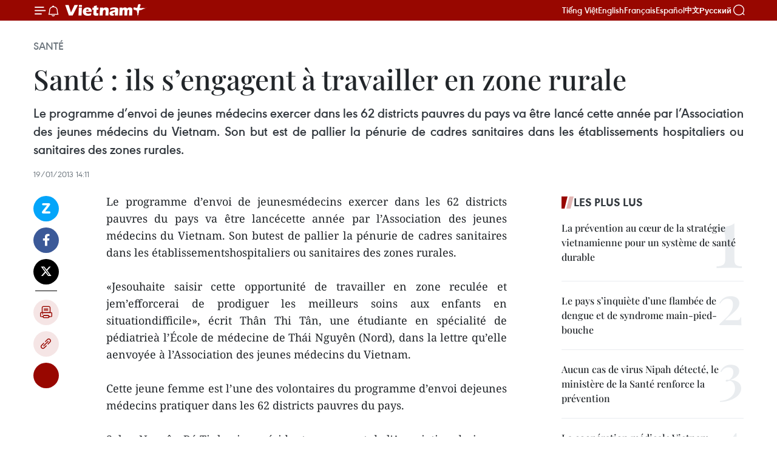

--- FILE ---
content_type: text/html;charset=utf-8
request_url: https://fr.vietnamplus.vn/sante-ils-sengagent-a-travailler-en-zone-rurale-post37882.vnp
body_size: 23441
content:
<!DOCTYPE html> <html lang="fr" class="fr"> <head> <title>Santé : ils s’engagent à travailler en zone rurale | Vietnam+ (VietnamPlus)</title> <meta name="description" content="Le programme d’envoi de jeunesmédecins exercer dans les 62 districts pauvres du pays va être lancécette année par l’Association des jeunes médecins du Vietnam. Son butest de pallier la pénurie de cadres sanitaires dans les établissementshospitaliers ou sanitaires des zones rurales. "/> <meta name="keywords" content=""/> <meta name="news_keywords" content=""/> <meta http-equiv="Content-Type" content="text/html; charset=utf-8" /> <meta http-equiv="X-UA-Compatible" content="IE=edge"/> <meta http-equiv="refresh" content="1800" /> <meta name="revisit-after" content="1 days" /> <meta name="viewport" content="width=device-width, initial-scale=1"> <meta http-equiv="content-language" content="vi" /> <meta name="format-detection" content="telephone=no"/> <meta name="format-detection" content="address=no"/> <meta name="apple-mobile-web-app-capable" content="yes"> <meta name="apple-mobile-web-app-status-bar-style" content="black"> <meta name="apple-mobile-web-app-title" content="Vietnam+ (VietnamPlus)"/> <meta name="referrer" content="no-referrer-when-downgrade"/> <link rel="shortcut icon" href="https://media.vietnamplus.vn/assets/web/styles/img/favicon.ico" type="image/x-icon" /> <link rel="preconnect" href="https://media.vietnamplus.vn"/> <link rel="dns-prefetch" href="https://media.vietnamplus.vn"/> <link rel="preconnect" href="//www.google-analytics.com" /> <link rel="preconnect" href="//www.googletagmanager.com" /> <link rel="preconnect" href="//stc.za.zaloapp.com" /> <link rel="preconnect" href="//fonts.googleapis.com" /> <link rel="preconnect" href="//pagead2.googlesyndication.com"/> <link rel="preconnect" href="//tpc.googlesyndication.com"/> <link rel="preconnect" href="//securepubads.g.doubleclick.net"/> <link rel="preconnect" href="//accounts.google.com"/> <link rel="preconnect" href="//adservice.google.com"/> <link rel="preconnect" href="//adservice.google.com.vn"/> <link rel="preconnect" href="//www.googletagservices.com"/> <link rel="preconnect" href="//partner.googleadservices.com"/> <link rel="preconnect" href="//tpc.googlesyndication.com"/> <link rel="preconnect" href="//za.zdn.vn"/> <link rel="preconnect" href="//sp.zalo.me"/> <link rel="preconnect" href="//connect.facebook.net"/> <link rel="preconnect" href="//www.facebook.com"/> <link rel="dns-prefetch" href="//www.google-analytics.com" /> <link rel="dns-prefetch" href="//www.googletagmanager.com" /> <link rel="dns-prefetch" href="//stc.za.zaloapp.com" /> <link rel="dns-prefetch" href="//fonts.googleapis.com" /> <link rel="dns-prefetch" href="//pagead2.googlesyndication.com"/> <link rel="dns-prefetch" href="//tpc.googlesyndication.com"/> <link rel="dns-prefetch" href="//securepubads.g.doubleclick.net"/> <link rel="dns-prefetch" href="//accounts.google.com"/> <link rel="dns-prefetch" href="//adservice.google.com"/> <link rel="dns-prefetch" href="//adservice.google.com.vn"/> <link rel="dns-prefetch" href="//www.googletagservices.com"/> <link rel="dns-prefetch" href="//partner.googleadservices.com"/> <link rel="dns-prefetch" href="//tpc.googlesyndication.com"/> <link rel="dns-prefetch" href="//za.zdn.vn"/> <link rel="dns-prefetch" href="//sp.zalo.me"/> <link rel="dns-prefetch" href="//connect.facebook.net"/> <link rel="dns-prefetch" href="//www.facebook.com"/> <link rel="dns-prefetch" href="//graph.facebook.com"/> <link rel="dns-prefetch" href="//static.xx.fbcdn.net"/> <link rel="dns-prefetch" href="//staticxx.facebook.com"/> <script> var cmsConfig = { domainDesktop: 'https://fr.vietnamplus.vn', domainMobile: 'https://fr.vietnamplus.vn', domainApi: 'https://fr-api.vietnamplus.vn', domainStatic: 'https://media.vietnamplus.vn', domainLog: 'https://fr-log.vietnamplus.vn', googleAnalytics: 'G\-XG2Q9PW0XH', siteId: 0, pageType: 1, objectId: 37882, adsZone: 365, allowAds: true, adsLazy: true, antiAdblock: true, }; if (window.location.protocol !== 'https:' && window.location.hostname.indexOf('vietnamplus.vn') !== -1) { window.location = 'https://' + window.location.hostname + window.location.pathname + window.location.hash; } var USER_AGENT=window.navigator&&(window.navigator.userAgent||window.navigator.vendor)||window.opera||"",IS_MOBILE=/Android|webOS|iPhone|iPod|BlackBerry|Windows Phone|IEMobile|Mobile Safari|Opera Mini/i.test(USER_AGENT),IS_REDIRECT=!1;function setCookie(e,o,i){var n=new Date,i=(n.setTime(n.getTime()+24*i*60*60*1e3),"expires="+n.toUTCString());document.cookie=e+"="+o+"; "+i+";path=/;"}function getCookie(e){var o=document.cookie.indexOf(e+"="),i=o+e.length+1;return!o&&e!==document.cookie.substring(0,e.length)||-1===o?null:(-1===(e=document.cookie.indexOf(";",i))&&(e=document.cookie.length),unescape(document.cookie.substring(i,e)))}IS_MOBILE&&getCookie("isDesktop")&&(setCookie("isDesktop",1,-1),window.location=window.location.pathname.replace(".amp", ".vnp")+window.location.search,IS_REDIRECT=!0); </script> <script> if(USER_AGENT && USER_AGENT.indexOf("facebot") <= 0 && USER_AGENT.indexOf("facebookexternalhit") <= 0) { var query = ''; var hash = ''; if (window.location.search) query = window.location.search; if (window.location.hash) hash = window.location.hash; var canonicalUrl = 'https://fr.vietnamplus.vn/sante-ils-sengagent-a-travailler-en-zone-rurale-post37882.vnp' + query + hash ; var curUrl = decodeURIComponent(window.location.href); if(!location.port && canonicalUrl.startsWith("http") && curUrl != canonicalUrl){ window.location.replace(canonicalUrl); } } </script> <meta property="fb:pages" content="120834779440" /> <meta property="fb:app_id" content="1960985707489919" /> <meta name="author" content="Vietnam+ (VietnamPlus)" /> <meta name="copyright" content="Copyright © 2026 by Vietnam+ (VietnamPlus)" /> <meta name="RATING" content="GENERAL" /> <meta name="GENERATOR" content="Vietnam+ (VietnamPlus)" /> <meta content="Vietnam+ (VietnamPlus)" itemprop="sourceOrganization" name="source"/> <meta content="news" itemprop="genre" name="medium"/> <meta name="robots" content="noarchive, max-image-preview:large, index, follow" /> <meta name="GOOGLEBOT" content="noarchive, max-image-preview:large, index, follow" /> <link rel="canonical" href="https://fr.vietnamplus.vn/sante-ils-sengagent-a-travailler-en-zone-rurale-post37882.vnp" /> <meta property="og:site_name" content="Vietnam+ (VietnamPlus)"/> <meta property="og:rich_attachment" content="true"/> <meta property="og:type" content="article"/> <meta property="og:url" content="https://fr.vietnamplus.vn/sante-ils-sengagent-a-travailler-en-zone-rurale-post37882.vnp"/> <meta property="og:image" content="https://media.vietnamplus.vn/assets/web/styles/img/social-share.jpg"/> <meta property="og:image:width" content="1200"/> <meta property="og:image:height" content="630"/> <meta property="og:title" content="Santé : ils s’engagent à travailler en zone rurale "/> <meta property="og:description" content="Le programme d’envoi de jeunesmédecins exercer dans les 62 districts pauvres du pays va être lancécette année par l’Association des jeunes médecins du Vietnam. Son butest de pallier la pénurie de cadres sanitaires dans les établissementshospitaliers ou sanitaires des zones rurales. "/> <meta name="twitter:card" value="summary"/> <meta name="twitter:url" content="https://fr.vietnamplus.vn/sante-ils-sengagent-a-travailler-en-zone-rurale-post37882.vnp"/> <meta name="twitter:title" content="Santé : ils s’engagent à travailler en zone rurale "/> <meta name="twitter:description" content="Le programme d’envoi de jeunesmédecins exercer dans les 62 districts pauvres du pays va être lancécette année par l’Association des jeunes médecins du Vietnam. Son butest de pallier la pénurie de cadres sanitaires dans les établissementshospitaliers ou sanitaires des zones rurales. "/> <meta name="twitter:image" content="https://media.vietnamplus.vn/assets/web/styles/img/social-share.jpg"/> <meta name="twitter:site" content="@Vietnam+ (VietnamPlus)"/> <meta name="twitter:creator" content="@Vietnam+ (VietnamPlus)"/> <meta property="article:publisher" content="https://www.facebook.com/VietnamPlus" /> <meta property="article:tag" content=""/> <meta property="article:section" content="Santé" /> <meta property="article:published_time" content="2013-01-19T21:11:52+07:00"/> <meta property="article:modified_time" content="2013-01-19T21:11:52+07:00"/> <script type="application/ld+json"> { "@context": "http://schema.org", "@type": "Organization", "name": "Vietnam+ (VietnamPlus)", "url": "https://fr.vietnamplus.vn", "logo": "https://media.vietnamplus.vn/assets/web/styles/img/logo.png", "foundingDate": "2008", "founders": [ { "@type": "Person", "name": "Thông tấn xã Việt Nam (TTXVN)" } ], "address": [ { "@type": "PostalAddress", "streetAddress": "Số 05 Lý Thường Kiệt - Hà Nội - Việt Nam", "addressLocality": "Hà Nội City", "addressRegion": "Northeast", "postalCode": "100000", "addressCountry": "VNM" } ], "contactPoint": [ { "@type": "ContactPoint", "telephone": "+84-243-941-1349", "contactType": "customer service" }, { "@type": "ContactPoint", "telephone": "+84-243-941-1348", "contactType": "customer service" } ], "sameAs": [ "https://www.facebook.com/VietnamPlus", "https://www.tiktok.com/@vietnamplus", "https://twitter.com/vietnamplus", "https://www.youtube.com/c/BaoVietnamPlus" ] } </script> <script type="application/ld+json"> { "@context" : "https://schema.org", "@type" : "WebSite", "name": "Vietnam+ (VietnamPlus)", "url": "https://fr.vietnamplus.vn", "alternateName" : "Báo điện tử VIETNAMPLUS, Cơ quan của Thông tấn xã Việt Nam (TTXVN)", "potentialAction": { "@type": "SearchAction", "target": { "@type": "EntryPoint", "urlTemplate": "https://fr.vietnamplus.vn/search/?q={search_term_string}" }, "query-input": "required name=search_term_string" } } </script> <script type="application/ld+json"> { "@context":"http://schema.org", "@type":"BreadcrumbList", "itemListElement":[ { "@type":"ListItem", "position":1, "item":{ "@id":"https://fr.vietnamplus.vn/sante/", "name":"Santé" } } ] } </script> <script type="application/ld+json"> { "@context": "http://schema.org", "@type": "NewsArticle", "mainEntityOfPage":{ "@type":"WebPage", "@id":"https://fr.vietnamplus.vn/sante-ils-sengagent-a-travailler-en-zone-rurale-post37882.vnp" }, "headline": "Santé : ils s’engagent à travailler en zone rurale", "description": "Le programme d’envoi de jeunesmédecins exercer dans les 62 districts pauvres du pays va être lancécette année par l’Association des jeunes médecins du Vietnam. Son butest de pallier la pénurie de cadres sanitaires dans les établissementshospitaliers ou sanitaires des zones rurales.", "image": { "@type": "ImageObject", "url": "https://media.vietnamplus.vn/assets/web/styles/img/social-share.jpg", "width" : 1200, "height" : 675 }, "datePublished": "2013-01-19T21:11:52+07:00", "dateModified": "2013-01-19T21:11:52+07:00", "author": { "@type": "Person", "name": "" }, "publisher": { "@type": "Organization", "name": "Vietnam+ (VietnamPlus)", "logo": { "@type": "ImageObject", "url": "https://media.vietnamplus.vn/assets/web/styles/img/logo.png" } } } </script> <link rel="preload" href="https://media.vietnamplus.vn/assets/web/styles/css/main.min-1.0.15.css" as="style"> <link rel="preload" href="https://media.vietnamplus.vn/assets/web/js/main.min-1.0.33.js" as="script"> <link rel="preload" href="https://media.vietnamplus.vn/assets/web/js/detail.min-1.0.15.js" as="script"> <link rel="preload" href="https://common.mcms.one/assets/styles/css/vietnamplus-1.0.0.css" as="style"> <link rel="stylesheet" href="https://common.mcms.one/assets/styles/css/vietnamplus-1.0.0.css"> <link id="cms-style" rel="stylesheet" href="https://media.vietnamplus.vn/assets/web/styles/css/main.min-1.0.15.css"> <style>.infographic-page { overflow-x: hidden;
}</style> <script type="text/javascript"> var _metaOgUrl = 'https://fr.vietnamplus.vn/sante-ils-sengagent-a-travailler-en-zone-rurale-post37882.vnp'; var page_title = document.title; var tracked_url = window.location.pathname + window.location.search + window.location.hash; var cate_path = 'sante'; if (cate_path.length > 0) { tracked_url = "/" + cate_path + tracked_url; } </script> <script async="" src="https://www.googletagmanager.com/gtag/js?id=G-XG2Q9PW0XH"></script> <script> window.dataLayer = window.dataLayer || []; function gtag(){dataLayer.push(arguments);} gtag('js', new Date()); gtag('config', 'G-XG2Q9PW0XH', {page_path: tracked_url}); </script> <script>window.dataLayer = window.dataLayer || [];dataLayer.push({'pageCategory': '/sante'});</script> <script> window.dataLayer = window.dataLayer || []; dataLayer.push({ 'event': 'Pageview', 'articleId': '37882', 'articleTitle': 'Santé : ils s’engagent à travailler en zone rurale ', 'articleCategory': 'Santé', 'articleAlowAds': true, 'articleType': 'detail', 'articlePublishDate': '2013-01-19T21:11:52+07:00', 'articleThumbnail': 'https://media.vietnamplus.vn/assets/web/styles/img/social-share.jpg', 'articleShortUrl': 'https://fr.vietnamplus.vn/sante-ils-sengagent-a-travailler-en-zone-rurale-post37882.vnp', 'articleFullUrl': 'https://fr.vietnamplus.vn/sante-ils-sengagent-a-travailler-en-zone-rurale-post37882.vnp', }); </script> <script type='text/javascript'> gtag('event', 'article_page',{ 'articleId': '37882', 'articleTitle': 'Santé : ils s’engagent à travailler en zone rurale ', 'articleCategory': 'Santé', 'articleAlowAds': true, 'articleType': 'detail', 'articlePublishDate': '2013-01-19T21:11:52+07:00', 'articleThumbnail': 'https://media.vietnamplus.vn/assets/web/styles/img/social-share.jpg', 'articleShortUrl': 'https://fr.vietnamplus.vn/sante-ils-sengagent-a-travailler-en-zone-rurale-post37882.vnp', 'articleFullUrl': 'https://fr.vietnamplus.vn/sante-ils-sengagent-a-travailler-en-zone-rurale-post37882.vnp', }); </script> <script>(function(w,d,s,l,i){w[l]=w[l]||[];w[l].push({'gtm.start': new Date().getTime(),event:'gtm.js'});var f=d.getElementsByTagName(s)[0], j=d.createElement(s),dl=l!='dataLayer'?'&l='+l:'';j.async=true;j.src= 'https://www.googletagmanager.com/gtm.js?id='+i+dl;f.parentNode.insertBefore(j,f); })(window,document,'script','dataLayer','GTM-5WM58F3N');</script> <script type="text/javascript"> !function(){"use strict";function e(e){var t=!(arguments.length>1&&void 0!==arguments[1])||arguments[1],c=document.createElement("script");c.src=e,t?c.type="module":(c.async=!0,c.type="text/javascript",c.setAttribute("nomodule",""));var n=document.getElementsByTagName("script")[0];n.parentNode.insertBefore(c,n)}!function(t,c){!function(t,c,n){var a,o,r;n.accountId=c,null!==(a=t.marfeel)&&void 0!==a||(t.marfeel={}),null!==(o=(r=t.marfeel).cmd)&&void 0!==o||(r.cmd=[]),t.marfeel.config=n;var i="https://sdk.mrf.io/statics";e("".concat(i,"/marfeel-sdk.js?id=").concat(c),!0),e("".concat(i,"/marfeel-sdk.es5.js?id=").concat(c),!1)}(t,c,arguments.length>2&&void 0!==arguments[2]?arguments[2]:{})}(window,2272,{} )}(); </script> <script async src="https://sp.zalo.me/plugins/sdk.js"></script> </head> <body class="detail-page"> <div id="sdaWeb_SdaMasthead" class="rennab rennab-top" data-platform="1" data-position="Web_SdaMasthead"> </div> <header class=" site-header"> <div class="sticky"> <div class="container"> <i class="ic-menu"></i> <i class="ic-bell"></i> <div id="header-news" class="pick-news hidden" data-source="header-latest-news"></div> <a class="small-logo" href="/" title="Vietnam+ (VietnamPlus)">Vietnam+ (VietnamPlus)</a> <ul class="menu"> <li> <a href="https://www.vietnamplus.vn" title="Tiếng Việt" target="_blank">Tiếng Việt</a> </li> <li> <a href="https://en.vietnamplus.vn" title="English" target="_blank" rel="nofollow">English</a> </li> <li> <a href="https://fr.vietnamplus.vn" title="Français" target="_blank" rel="nofollow">Français</a> </li> <li> <a href="https://es.vietnamplus.vn" title="Español" target="_blank" rel="nofollow">Español</a> </li> <li> <a href="https://zh.vietnamplus.vn" title="中文" target="_blank" rel="nofollow">中文</a> </li> <li> <a href="https://ru.vietnamplus.vn" title="Русский" target="_blank" rel="nofollow">Русский</a> </li> </ul> <div class="search-wrapper"> <i class="ic-search"></i> <input type="text" class="search txtsearch" placeholder="Mot clé"> </div> </div> </div> </header> <div class="site-body"> <div id="sdaWeb_SdaBackground" class="rennab " data-platform="1" data-position="Web_SdaBackground"> </div> <div class="container"> <div class="breadcrumb breadcrumb-detail"> <h2 class="main"> <a href="https://fr.vietnamplus.vn/sante/" title="Santé" class="active">Santé</a> </h2> </div> <div id="sdaWeb_SdaTop" class="rennab " data-platform="1" data-position="Web_SdaTop"> </div> <div class="article"> <h1 class="article__title cms-title "> Santé : ils s’engagent à travailler en zone rurale </h1> <div class="article__sapo cms-desc"> <div align="justify">Le programme d’envoi de jeunes médecins exercer dans les 62 districts pauvres du pays va être lancé cette année par l’Association des jeunes médecins du Vietnam. Son but est de pallier la pénurie de cadres sanitaires dans les établissements hospitaliers ou sanitaires des zones rurales. </div> </div> <div id="sdaWeb_SdaArticleAfterSapo" class="rennab " data-platform="1" data-position="Web_SdaArticleAfterSapo"> </div> <div class="article__meta"> <time class="time" datetime="2013-01-19T21:11:52+07:00" data-time="1358604712" data-friendly="false">samedi 19 janvier 2013 21:11</time> <meta class="cms-date" itemprop="datePublished" content="2013-01-19T21:11:52+07:00"> </div> <div class="col"> <div class="main-col content-col"> <div class="article__body zce-content-body cms-body" itemprop="articleBody"> <div class="social-pin sticky article__social"> <a href="javascript:void(0);" class="zl zalo-share-button" title="Zalo" data-href="https://fr.vietnamplus.vn/sante-ils-sengagent-a-travailler-en-zone-rurale-post37882.vnp" data-oaid="4486284411240520426" data-layout="1" data-color="blue" data-customize="true">Zalo</a> <a href="javascript:void(0);" class="item fb" data-href="https://fr.vietnamplus.vn/sante-ils-sengagent-a-travailler-en-zone-rurale-post37882.vnp" data-rel="facebook" title="Facebook">Facebook</a> <a href="javascript:void(0);" class="item tw" data-href="https://fr.vietnamplus.vn/sante-ils-sengagent-a-travailler-en-zone-rurale-post37882.vnp" data-rel="twitter" title="Twitter">Twitter</a> <a href="javascript:void(0);" class="bookmark sendbookmark hidden" onclick="ME.sendBookmark(this, 37882);" data-id="37882" title="marque-pages">marque-pages</a> <a href="javascript:void(0);" class="print sendprint" title="Print" data-href="/print-37882.html">Impression</a> <a href="javascript:void(0);" class="item link" data-href="https://fr.vietnamplus.vn/sante-ils-sengagent-a-travailler-en-zone-rurale-post37882.vnp" data-rel="copy" title="Copy link">Copy link</a> <div id='shortenlink-container'></div> </div> <div align="justify"> Le programme d’envoi de jeunesmédecins exercer dans les 62 districts pauvres du pays va être lancécette année par l’Association des jeunes médecins du Vietnam. Son butest de pallier la pénurie de cadres sanitaires dans les établissementshospitaliers ou sanitaires des zones rurales. <br> <br> «Jesouhaite saisir cette opportunité de travailler en zone reculée et jem’efforcerai de prodiguer les meilleurs soins aux enfants en situationdifficile», écrit Thân Thi Tân, une étudiante en spécialité de pédiatrieà l’École de médecine de Thái Nguyên (Nord), dans la lettre qu’elle aenvoyée à l’Association des jeunes médecins du Vietnam. <br> <br> Cette jeune femme est l’une des volontaires du programme d’envoi dejeunes médecins pratiquer dans les 62 districts pauvres du pays. <br> <br> Selon Nguyên Bá Tinh, vice-président permanent de l'Association desjeunes médecins du Vietnam, le programme d’envoi de jeunes intellectuelspour le développement des zones rurales et des provinces montagneuses aabouti à de remarquables résultats qui en font un succès à partentière. Mis en œuvre de 2002 à 2004, il a suscité la participation d’unmillier d’étudiants diplômés d’écoles normales supérieures etd’universités telles que de médecine, d’agriculture, de sylviculture... <br> <br> D’après une enquête menée par le ministère de laSanté, 90% des districts en situation difficile ont besoin de médecinspour améliorer la qualité des soins de santé, et ces jeunes sont doncfort bien venus. «Actuellement, on compte vingt étudiants spécialisés enobstétrique et des dizaines d’autres en chirurgie et en pédiatrie quiveulent participer à ce programme», souligne Nguyên Bá Tinh. <br> <br> «Compte tenu du manque de chirurgiens dans l’hôpital du district d'HaLang, province de Cao Bang (Nord) d’où je viens, je souhaite ytravailler après avoir effectué mes stages dans des zones difficiles, cequi me permettra en même temps d’acquérir une bonne expérienceprofessionnelle», explique Nông Thi Thúy, étudiante à l’École demédecine de Thái Nguyên. <br> <br> Pour ce jeune hommeoriginaire de la province de Thanh Hoá (Nord) qu’est Lê Van Hai,étudiant en médecine à Hanoi, se porter volontaire pour exercer dans unerégion difficile lui donnera, au-delà de ce que cela implique sur leplan humain, la meilleure opportunité de parfaire ses qualificationsprofessionnelles. <br> <br> «Les jeunes sont toujours prêts àtravailler en zone rurale, mais l’État devrait les soutenir davantage,notamment en leur accordant des politiques privilégiées», considère uneétudiante en médecine à Hai Phong. <br> <br> Ce que Pham VanTác, directeur du Département du personnel du ministère de la Santé,confirme en assurant que l’État va bien prendre de telles politiquesafin d’appuyer les remarquables contributions de ces jeunes praticiensvolontaires. - AVI <br> <br>
</div> <div id="sdaWeb_SdaArticleAfterBody" class="rennab " data-platform="1" data-position="Web_SdaArticleAfterBody"> </div> </div> <div id="sdaWeb_SdaArticleAfterTag" class="rennab " data-platform="1" data-position="Web_SdaArticleAfterTag"> </div> <div class="wrap-social"> <div class="social-pin article__social"> <a href="javascript:void(0);" class="zl zalo-share-button" title="Zalo" data-href="https://fr.vietnamplus.vn/sante-ils-sengagent-a-travailler-en-zone-rurale-post37882.vnp" data-oaid="4486284411240520426" data-layout="1" data-color="blue" data-customize="true">Zalo</a> <a href="javascript:void(0);" class="item fb" data-href="https://fr.vietnamplus.vn/sante-ils-sengagent-a-travailler-en-zone-rurale-post37882.vnp" data-rel="facebook" title="Facebook">Facebook</a> <a href="javascript:void(0);" class="item tw" data-href="https://fr.vietnamplus.vn/sante-ils-sengagent-a-travailler-en-zone-rurale-post37882.vnp" data-rel="twitter" title="Twitter">Twitter</a> <a href="javascript:void(0);" class="bookmark sendbookmark hidden" onclick="ME.sendBookmark(this, 37882);" data-id="37882" title="marque-pages">marque-pages</a> <a href="javascript:void(0);" class="print sendprint" title="Print" data-href="/print-37882.html">Impression</a> <a href="javascript:void(0);" class="item link" data-href="https://fr.vietnamplus.vn/sante-ils-sengagent-a-travailler-en-zone-rurale-post37882.vnp" data-rel="copy" title="Copy link">Copy link</a> <div id='shortenlink-container'></div> </div> <a href="https://news.google.com/publications/CAAqBwgKMN-18wowlLWFAw?hl=vi&gl=VN&ceid=VN%3Avi" class="google-news" target="_blank" title="Google News">Suivez VietnamPlus</a> </div> <div id="sdaWeb_SdaArticleAfterBody1" class="rennab " data-platform="1" data-position="Web_SdaArticleAfterBody1"> </div> <div id="sdaWeb_SdaArticleAfterBody2" class="rennab " data-platform="1" data-position="Web_SdaArticleAfterBody2"> </div> <div class="timeline secondary"> <h3 class="box-heading"> <a href="https://fr.vietnamplus.vn/sante/" title="Santé" class="title"> Voir plus </a> </h3> <div class="box-content content-list" data-source="recommendation-365"> <article class="story" data-id="258188"> <figure class="story__thumb"> <a class="cms-link" href="https://fr.vietnamplus.vn/ho-chi-minh-ville-redouble-de-vigilance-face-au-risque-dimportation-du-virus-nipah-post258188.vnp" title="Hô Chi Minh-Ville redouble de vigilance face au risque d’importation du virus Nipah"> <img class="lazyload" src="[data-uri]" data-src="https://mediafr.vietnamplus.vn/images/44f872b41ffffe837e595148a04b9807a4782e0f77ac022ba73f8c7e3cbeb7c0a8e575911cd3f053cc5ecb92f20e3d43abadf64954f5ba8616b11337d6a74fd5afc54f037050c51ba3525a0803e65298/aeroport-international-tan-son-nhat.jpg.webp" data-srcset="https://mediafr.vietnamplus.vn/images/44f872b41ffffe837e595148a04b9807a4782e0f77ac022ba73f8c7e3cbeb7c0a8e575911cd3f053cc5ecb92f20e3d43abadf64954f5ba8616b11337d6a74fd5afc54f037050c51ba3525a0803e65298/aeroport-international-tan-son-nhat.jpg.webp 1x, https://mediafr.vietnamplus.vn/images/5d0deb09e2c673469c8d47bdf1f528e4a4782e0f77ac022ba73f8c7e3cbeb7c0a8e575911cd3f053cc5ecb92f20e3d43abadf64954f5ba8616b11337d6a74fd5afc54f037050c51ba3525a0803e65298/aeroport-international-tan-son-nhat.jpg.webp 2x" alt="Le secteur de la santé a renforcé la surveillance épidémiologique à l’aéroport international de Tân Son Nhât à Hô Chi Minh-Ville. Photo : VNA"> <noscript><img src="https://mediafr.vietnamplus.vn/images/44f872b41ffffe837e595148a04b9807a4782e0f77ac022ba73f8c7e3cbeb7c0a8e575911cd3f053cc5ecb92f20e3d43abadf64954f5ba8616b11337d6a74fd5afc54f037050c51ba3525a0803e65298/aeroport-international-tan-son-nhat.jpg.webp" srcset="https://mediafr.vietnamplus.vn/images/44f872b41ffffe837e595148a04b9807a4782e0f77ac022ba73f8c7e3cbeb7c0a8e575911cd3f053cc5ecb92f20e3d43abadf64954f5ba8616b11337d6a74fd5afc54f037050c51ba3525a0803e65298/aeroport-international-tan-son-nhat.jpg.webp 1x, https://mediafr.vietnamplus.vn/images/5d0deb09e2c673469c8d47bdf1f528e4a4782e0f77ac022ba73f8c7e3cbeb7c0a8e575911cd3f053cc5ecb92f20e3d43abadf64954f5ba8616b11337d6a74fd5afc54f037050c51ba3525a0803e65298/aeroport-international-tan-son-nhat.jpg.webp 2x" alt="Le secteur de la santé a renforcé la surveillance épidémiologique à l’aéroport international de Tân Son Nhât à Hô Chi Minh-Ville. Photo : VNA" class="image-fallback"></noscript> </a> </figure> <h2 class="story__heading" data-tracking="258188"> <a class=" cms-link" href="https://fr.vietnamplus.vn/ho-chi-minh-ville-redouble-de-vigilance-face-au-risque-dimportation-du-virus-nipah-post258188.vnp" title="Hô Chi Minh-Ville redouble de vigilance face au risque d’importation du virus Nipah"> Hô Chi Minh-Ville redouble de vigilance face au risque d’importation du virus Nipah </a> </h2> <time class="time" datetime="2026-01-30T09:30:00+07:00" data-time="1769740200"> 30/01/2026 09:30 </time> <div class="story__summary story__shorten"> <p>Nguyên Van Vinh Châu, directeur adjoint du Département municipal de la santé, a déclaré que le risque d’une épidémie locale restait faible, mais a averti que la possibilité d’une importation du virus ne pouvait être exclue compte tenu de la reprise des voyages internationaux.</p> </div> </article> <article class="story" data-id="258141"> <figure class="story__thumb"> <a class="cms-link" href="https://fr.vietnamplus.vn/resolution-72-bac-ninh-developpe-un-systeme-de-secours-durgence-coherent-et-moderne-post258141.vnp" title="Résolution 72 : Bac Ninh développe un système de secours d’urgence cohérent et moderne"> <img class="lazyload" src="[data-uri]" data-src="https://mediafr.vietnamplus.vn/images/99744cc23496dda1191ab041b5e71839382707f6a3efba1c0418790dc1a8edc7ac28d0341a0a1f5adfa36f5e1d278179/1-8344.jpg.webp" data-srcset="https://mediafr.vietnamplus.vn/images/99744cc23496dda1191ab041b5e71839382707f6a3efba1c0418790dc1a8edc7ac28d0341a0a1f5adfa36f5e1d278179/1-8344.jpg.webp 1x, https://mediafr.vietnamplus.vn/images/b45f905f8a1d998e7735114b0aa991f0382707f6a3efba1c0418790dc1a8edc7ac28d0341a0a1f5adfa36f5e1d278179/1-8344.jpg.webp 2x" alt="Des médecins et infirmiers du Centre d’urgence et de transport 115 de l’Hôpital général n°1 de Bac Ninh prodiguent les premiers secours à un patient. Photo : VNA"> <noscript><img src="https://mediafr.vietnamplus.vn/images/99744cc23496dda1191ab041b5e71839382707f6a3efba1c0418790dc1a8edc7ac28d0341a0a1f5adfa36f5e1d278179/1-8344.jpg.webp" srcset="https://mediafr.vietnamplus.vn/images/99744cc23496dda1191ab041b5e71839382707f6a3efba1c0418790dc1a8edc7ac28d0341a0a1f5adfa36f5e1d278179/1-8344.jpg.webp 1x, https://mediafr.vietnamplus.vn/images/b45f905f8a1d998e7735114b0aa991f0382707f6a3efba1c0418790dc1a8edc7ac28d0341a0a1f5adfa36f5e1d278179/1-8344.jpg.webp 2x" alt="Des médecins et infirmiers du Centre d’urgence et de transport 115 de l’Hôpital général n°1 de Bac Ninh prodiguent les premiers secours à un patient. Photo : VNA" class="image-fallback"></noscript> </a> </figure> <h2 class="story__heading" data-tracking="258141"> <a class=" cms-link" href="https://fr.vietnamplus.vn/resolution-72-bac-ninh-developpe-un-systeme-de-secours-durgence-coherent-et-moderne-post258141.vnp" title="Résolution 72 : Bac Ninh développe un système de secours d’urgence cohérent et moderne"> Résolution 72 : Bac Ninh développe un système de secours d’urgence cohérent et moderne </a> </h2> <time class="time" datetime="2026-01-29T15:45:48+07:00" data-time="1769676348"> 29/01/2026 15:45 </time> <div class="story__summary story__shorten"> <p>Ces dernières années, parallèlement à l’urbanisation rapide et à l’augmentation des maladies aiguës, des accidents et des traumatismes, la demande en matière de secours médicaux d’urgence dans la province de Bac Ninh n’a cessé de croître.</p> </div> </article> <article class="story" data-id="258064"> <figure class="story__thumb"> <a class="cms-link" href="https://fr.vietnamplus.vn/virus-nipah-en-inde-le-vietnam-renforce-la-prevention-des-les-postes-frontieres-post258064.vnp" title="Virus Nipah en Inde : le Vietnam renforce la prévention dès les postes-frontières"> <img class="lazyload" src="[data-uri]" data-src="https://mediafr.vietnamplus.vn/images/4a1eed2490c76558fc1c97e5df115ad2faecff95433fa7c45ca8d0c3f7ee3a4b45c34c1a091be674c339214b1e4502d4/virus.jpg.webp" data-srcset="https://mediafr.vietnamplus.vn/images/4a1eed2490c76558fc1c97e5df115ad2faecff95433fa7c45ca8d0c3f7ee3a4b45c34c1a091be674c339214b1e4502d4/virus.jpg.webp 1x, https://mediafr.vietnamplus.vn/images/34c41fdf4b6550b72895aef39c21803ffaecff95433fa7c45ca8d0c3f7ee3a4b45c34c1a091be674c339214b1e4502d4/virus.jpg.webp 2x" alt="L’Administration vietnamienne de la prévention des maladies du ministère de la Santé adresse une note urgente aux services concernés afin de renforcer la surveillance et la prévention du virus Nipah. Photo: suckhoedoisong.vn"> <noscript><img src="https://mediafr.vietnamplus.vn/images/4a1eed2490c76558fc1c97e5df115ad2faecff95433fa7c45ca8d0c3f7ee3a4b45c34c1a091be674c339214b1e4502d4/virus.jpg.webp" srcset="https://mediafr.vietnamplus.vn/images/4a1eed2490c76558fc1c97e5df115ad2faecff95433fa7c45ca8d0c3f7ee3a4b45c34c1a091be674c339214b1e4502d4/virus.jpg.webp 1x, https://mediafr.vietnamplus.vn/images/34c41fdf4b6550b72895aef39c21803ffaecff95433fa7c45ca8d0c3f7ee3a4b45c34c1a091be674c339214b1e4502d4/virus.jpg.webp 2x" alt="L’Administration vietnamienne de la prévention des maladies du ministère de la Santé adresse une note urgente aux services concernés afin de renforcer la surveillance et la prévention du virus Nipah. Photo: suckhoedoisong.vn" class="image-fallback"></noscript> </a> </figure> <h2 class="story__heading" data-tracking="258064"> <a class=" cms-link" href="https://fr.vietnamplus.vn/virus-nipah-en-inde-le-vietnam-renforce-la-prevention-des-les-postes-frontieres-post258064.vnp" title="Virus Nipah en Inde : le Vietnam renforce la prévention dès les postes-frontières"> Virus Nipah en Inde : le Vietnam renforce la prévention dès les postes-frontières </a> </h2> <time class="time" datetime="2026-01-28T11:07:39+07:00" data-time="1769573259"> 28/01/2026 11:07 </time> <div class="story__summary story__shorten"> <p>Afin de prévenir de manière proactive toute introduction et propagation du virus Nipah au Vietnam, l’Administration vietnamienne de la prévention des maladies a demandé aux autorités sanitaires locales de renforcer la surveillance épidémiologique aux points d’entrée, dans les établissements médicaux et au sein de la communauté. </p> </div> </article> <article class="story" data-id="258054"> <figure class="story__thumb"> <a class="cms-link" href="https://fr.vietnamplus.vn/les-hopitaux-renforcent-la-vigilance-face-aux-risques-de-virus-nipah-post258054.vnp" title="Les hôpitaux renforcent la vigilance face aux risques de virus Nipah"> <img class="lazyload" src="[data-uri]" data-src="https://mediafr.vietnamplus.vn/images/44f872b41ffffe837e595148a04b980761d81ae3f34df22e79c52aa14c2b07ccd43f46d3e11a37e0f8dd4742af44e1d5b99de573f1345012f91e6b704988363c/virus-nipah.jpg.webp" data-srcset="https://mediafr.vietnamplus.vn/images/44f872b41ffffe837e595148a04b980761d81ae3f34df22e79c52aa14c2b07ccd43f46d3e11a37e0f8dd4742af44e1d5b99de573f1345012f91e6b704988363c/virus-nipah.jpg.webp 1x, https://mediafr.vietnamplus.vn/images/5d0deb09e2c673469c8d47bdf1f528e461d81ae3f34df22e79c52aa14c2b07ccd43f46d3e11a37e0f8dd4742af44e1d5b99de573f1345012f91e6b704988363c/virus-nipah.jpg.webp 2x" alt="Le virus Nipah (NiV) est une zoonose virale grave se transmettant à l&#39;homme par contact direct avec des chauves-souris frugivores (Pteropus), des porcs infectés ou des personnes malades. Photo: moh.gov.vn"> <noscript><img src="https://mediafr.vietnamplus.vn/images/44f872b41ffffe837e595148a04b980761d81ae3f34df22e79c52aa14c2b07ccd43f46d3e11a37e0f8dd4742af44e1d5b99de573f1345012f91e6b704988363c/virus-nipah.jpg.webp" srcset="https://mediafr.vietnamplus.vn/images/44f872b41ffffe837e595148a04b980761d81ae3f34df22e79c52aa14c2b07ccd43f46d3e11a37e0f8dd4742af44e1d5b99de573f1345012f91e6b704988363c/virus-nipah.jpg.webp 1x, https://mediafr.vietnamplus.vn/images/5d0deb09e2c673469c8d47bdf1f528e461d81ae3f34df22e79c52aa14c2b07ccd43f46d3e11a37e0f8dd4742af44e1d5b99de573f1345012f91e6b704988363c/virus-nipah.jpg.webp 2x" alt="Le virus Nipah (NiV) est une zoonose virale grave se transmettant à l&#39;homme par contact direct avec des chauves-souris frugivores (Pteropus), des porcs infectés ou des personnes malades. Photo: moh.gov.vn" class="image-fallback"></noscript> </a> </figure> <h2 class="story__heading" data-tracking="258054"> <a class=" cms-link" href="https://fr.vietnamplus.vn/les-hopitaux-renforcent-la-vigilance-face-aux-risques-de-virus-nipah-post258054.vnp" title="Les hôpitaux renforcent la vigilance face aux risques de virus Nipah"> Les hôpitaux renforcent la vigilance face aux risques de virus Nipah </a> </h2> <time class="time" datetime="2026-01-28T09:30:00+07:00" data-time="1769567400"> 28/01/2026 09:30 </time> <div class="story__summary story__shorten"> <p>Face à l’inquiétude croissante suscitée par le virus Nipah, le ministère vietnamien de la Santé a exhorté les hôpitaux et les autorités sanitaires du pays à prendre des mesures urgentes pour prévenir et contrôler la maladie.</p> </div> </article> <article class="story" data-id="258028"> <figure class="story__thumb"> <a class="cms-link" href="https://fr.vietnamplus.vn/resolution-n72-vieillissement-demographique-defi-des-soins-aux-personnes-agees-post258028.vnp" title="Résolution n°72 : vieillissement démographique, défi des soins aux personnes âgées"> <img class="lazyload" src="[data-uri]" data-src="https://mediafr.vietnamplus.vn/images/99744cc23496dda1191ab041b5e71839f998d80cf7d648b6a2bebba8e374f7a8110c14f9dda351b0e7839e37756b5779/1-1174.jpg.webp" data-srcset="https://mediafr.vietnamplus.vn/images/99744cc23496dda1191ab041b5e71839f998d80cf7d648b6a2bebba8e374f7a8110c14f9dda351b0e7839e37756b5779/1-1174.jpg.webp 1x, https://mediafr.vietnamplus.vn/images/b45f905f8a1d998e7735114b0aa991f0f998d80cf7d648b6a2bebba8e374f7a8110c14f9dda351b0e7839e37756b5779/1-1174.jpg.webp 2x" alt="Des personnes âgées sont prises en charge à l’Institut Tâm An, à Hô Chi Minh-Ville. Photo ; VNA"> <noscript><img src="https://mediafr.vietnamplus.vn/images/99744cc23496dda1191ab041b5e71839f998d80cf7d648b6a2bebba8e374f7a8110c14f9dda351b0e7839e37756b5779/1-1174.jpg.webp" srcset="https://mediafr.vietnamplus.vn/images/99744cc23496dda1191ab041b5e71839f998d80cf7d648b6a2bebba8e374f7a8110c14f9dda351b0e7839e37756b5779/1-1174.jpg.webp 1x, https://mediafr.vietnamplus.vn/images/b45f905f8a1d998e7735114b0aa991f0f998d80cf7d648b6a2bebba8e374f7a8110c14f9dda351b0e7839e37756b5779/1-1174.jpg.webp 2x" alt="Des personnes âgées sont prises en charge à l’Institut Tâm An, à Hô Chi Minh-Ville. Photo ; VNA" class="image-fallback"></noscript> </a> </figure> <h2 class="story__heading" data-tracking="258028"> <a class=" cms-link" href="https://fr.vietnamplus.vn/resolution-n72-vieillissement-demographique-defi-des-soins-aux-personnes-agees-post258028.vnp" title="Résolution n°72 : vieillissement démographique, défi des soins aux personnes âgées"> Résolution n°72 : vieillissement démographique, défi des soins aux personnes âgées </a> </h2> <time class="time" datetime="2026-01-27T16:06:25+07:00" data-time="1769504785"> 27/01/2026 16:06 </time> <div class="story__summary story__shorten"> <p>Le Vietnam entre dans une phase de vieillissement rapide de sa population, entraînant une hausse soutenue de la demande en services de prise en charge des personnes âgées. Face à cette évolution inévitable, le développement de ressources humaines qualifiées et professionnelles s’impose comme un levier essentiel pour renforcer le système de protection sociale et assurer un développement durable.</p> </div> </article> <div id="sdaWeb_SdaNative1" class="rennab " data-platform="1" data-position="Web_SdaNative1"> </div> <article class="story" data-id="258016"> <figure class="story__thumb"> <a class="cms-link" href="https://fr.vietnamplus.vn/aucun-cas-de-virus-nipah-detecte-le-ministere-de-la-sante-renforce-la-prevention-post258016.vnp" title="Aucun cas de virus Nipah détecté, le ministère de la Santé renforce la prévention"> <img class="lazyload" src="[data-uri]" data-src="https://mediafr.vietnamplus.vn/images/cb5e58093ff95162a4d929afc29a8ac9fd3145c810359321e52f836ca9b00386537d6f4ff0ae7a44091ded0b25085b5d/nipah.jpg.webp" data-srcset="https://mediafr.vietnamplus.vn/images/cb5e58093ff95162a4d929afc29a8ac9fd3145c810359321e52f836ca9b00386537d6f4ff0ae7a44091ded0b25085b5d/nipah.jpg.webp 1x, https://mediafr.vietnamplus.vn/images/73788f2a17dc0bafed9a525c2cfb94fafd3145c810359321e52f836ca9b00386537d6f4ff0ae7a44091ded0b25085b5d/nipah.jpg.webp 2x" alt="Aucun cas de virus Nipah n&#39;a été détecté au Vietnam. Photo: suckhoedoisong.vn"> <noscript><img src="https://mediafr.vietnamplus.vn/images/cb5e58093ff95162a4d929afc29a8ac9fd3145c810359321e52f836ca9b00386537d6f4ff0ae7a44091ded0b25085b5d/nipah.jpg.webp" srcset="https://mediafr.vietnamplus.vn/images/cb5e58093ff95162a4d929afc29a8ac9fd3145c810359321e52f836ca9b00386537d6f4ff0ae7a44091ded0b25085b5d/nipah.jpg.webp 1x, https://mediafr.vietnamplus.vn/images/73788f2a17dc0bafed9a525c2cfb94fafd3145c810359321e52f836ca9b00386537d6f4ff0ae7a44091ded0b25085b5d/nipah.jpg.webp 2x" alt="Aucun cas de virus Nipah n&#39;a été détecté au Vietnam. Photo: suckhoedoisong.vn" class="image-fallback"></noscript> </a> </figure> <h2 class="story__heading" data-tracking="258016"> <a class=" cms-link" href="https://fr.vietnamplus.vn/aucun-cas-de-virus-nipah-detecte-le-ministere-de-la-sante-renforce-la-prevention-post258016.vnp" title="Aucun cas de virus Nipah détecté, le ministère de la Santé renforce la prévention"> Aucun cas de virus Nipah détecté, le ministère de la Santé renforce la prévention </a> </h2> <time class="time" datetime="2026-01-27T14:35:55+07:00" data-time="1769499355"> 27/01/2026 14:35 </time> <div class="story__summary story__shorten"> <p>Le ministère de la Santé a indiqué qu’il suivrait étroitement l’évolution de la situation, en coordination avec l’Organisation mondiale de la santé (OMS) et les pays concernés, afin de prendre des mesures de prévention appropriées et efficaces.</p> </div> </article> <article class="story" data-id="257918"> <figure class="story__thumb"> <a class="cms-link" href="https://fr.vietnamplus.vn/la-cooperation-medicale-vietnamfrance-se-tourne-vers-linnovation-post257918.vnp" title="La coopération médicale Vietnam–France se tourne vers l’innovation"> <img class="lazyload" src="[data-uri]" data-src="https://mediafr.vietnamplus.vn/images/44f872b41ffffe837e595148a04b9807b03d34bdb900066606172013f298501bbe33adfcdc9480f0261602a3d014aaa469d15a56e1eeab5b75900aa7499ac6047117c05dd7f6f0e8552a3a9a30818a59/cooperation-sanitaire-vietnamfrance.png.webp" data-srcset="https://mediafr.vietnamplus.vn/images/44f872b41ffffe837e595148a04b9807b03d34bdb900066606172013f298501bbe33adfcdc9480f0261602a3d014aaa469d15a56e1eeab5b75900aa7499ac6047117c05dd7f6f0e8552a3a9a30818a59/cooperation-sanitaire-vietnamfrance.png.webp 1x, https://mediafr.vietnamplus.vn/images/5d0deb09e2c673469c8d47bdf1f528e4b03d34bdb900066606172013f298501bbe33adfcdc9480f0261602a3d014aaa469d15a56e1eeab5b75900aa7499ac6047117c05dd7f6f0e8552a3a9a30818a59/cooperation-sanitaire-vietnamfrance.png.webp 2x" alt="La coopération française au Vietnam dans le domaine de la santé est une coopération ancienne et structurante qui occupe une place singulière notamment dans le domaine de la formation, de la recherche et des partenariats hospitalo-universitaires. Photo: FSFV"> <noscript><img src="https://mediafr.vietnamplus.vn/images/44f872b41ffffe837e595148a04b9807b03d34bdb900066606172013f298501bbe33adfcdc9480f0261602a3d014aaa469d15a56e1eeab5b75900aa7499ac6047117c05dd7f6f0e8552a3a9a30818a59/cooperation-sanitaire-vietnamfrance.png.webp" srcset="https://mediafr.vietnamplus.vn/images/44f872b41ffffe837e595148a04b9807b03d34bdb900066606172013f298501bbe33adfcdc9480f0261602a3d014aaa469d15a56e1eeab5b75900aa7499ac6047117c05dd7f6f0e8552a3a9a30818a59/cooperation-sanitaire-vietnamfrance.png.webp 1x, https://mediafr.vietnamplus.vn/images/5d0deb09e2c673469c8d47bdf1f528e4b03d34bdb900066606172013f298501bbe33adfcdc9480f0261602a3d014aaa469d15a56e1eeab5b75900aa7499ac6047117c05dd7f6f0e8552a3a9a30818a59/cooperation-sanitaire-vietnamfrance.png.webp 2x" alt="La coopération française au Vietnam dans le domaine de la santé est une coopération ancienne et structurante qui occupe une place singulière notamment dans le domaine de la formation, de la recherche et des partenariats hospitalo-universitaires. Photo: FSFV" class="image-fallback"></noscript> </a> </figure> <h2 class="story__heading" data-tracking="257918"> <a class=" cms-link" href="https://fr.vietnamplus.vn/la-cooperation-medicale-vietnamfrance-se-tourne-vers-linnovation-post257918.vnp" title="La coopération médicale Vietnam–France se tourne vers l’innovation"> La coopération médicale Vietnam–France se tourne vers l’innovation </a> </h2> <time class="time" datetime="2026-01-24T20:00:00+07:00" data-time="1769259600"> 24/01/2026 20:00 </time> <div class="story__summary story__shorten"> <p>l’attaché pour la coopération sanitaire et le développement de l’ambassade de France au Vietnam, Gilles Angles, souligne que l’innovation, la santé numérique et le transfert de connaissances demeurent des moteurs essentiels permettant au partenariat bilatéral de répondre aux nouveaux défis sanitaires.</p> </div> </article> <article class="story" data-id="257759"> <figure class="story__thumb"> <a class="cms-link" href="https://fr.vietnamplus.vn/14e-congres-du-pcv-la-sante-publique-au-c-ur-dune-reforme-strategique-post257759.vnp" title="14e Congrès du PCV : La santé publique au cœur d&#39;une réforme stratégique"> <img class="lazyload" src="[data-uri]" data-src="https://mediafr.vietnamplus.vn/images/4a1eed2490c76558fc1c97e5df115ad2fec80c893f50a3d144877168af1eef4eeaebd44a75c4f595c8f71a02ab72f73f/lan.jpg.webp" data-srcset="https://mediafr.vietnamplus.vn/images/4a1eed2490c76558fc1c97e5df115ad2fec80c893f50a3d144877168af1eef4eeaebd44a75c4f595c8f71a02ab72f73f/lan.jpg.webp 1x, https://mediafr.vietnamplus.vn/images/34c41fdf4b6550b72895aef39c21803ffec80c893f50a3d144877168af1eef4eeaebd44a75c4f595c8f71a02ab72f73f/lan.jpg.webp 2x" alt="La ministre de la Santé Dao Hong Lan. Photo: VNA"> <noscript><img src="https://mediafr.vietnamplus.vn/images/4a1eed2490c76558fc1c97e5df115ad2fec80c893f50a3d144877168af1eef4eeaebd44a75c4f595c8f71a02ab72f73f/lan.jpg.webp" srcset="https://mediafr.vietnamplus.vn/images/4a1eed2490c76558fc1c97e5df115ad2fec80c893f50a3d144877168af1eef4eeaebd44a75c4f595c8f71a02ab72f73f/lan.jpg.webp 1x, https://mediafr.vietnamplus.vn/images/34c41fdf4b6550b72895aef39c21803ffec80c893f50a3d144877168af1eef4eeaebd44a75c4f595c8f71a02ab72f73f/lan.jpg.webp 2x" alt="La ministre de la Santé Dao Hong Lan. Photo: VNA" class="image-fallback"></noscript> </a> </figure> <h2 class="story__heading" data-tracking="257759"> <a class=" cms-link" href="https://fr.vietnamplus.vn/14e-congres-du-pcv-la-sante-publique-au-c-ur-dune-reforme-strategique-post257759.vnp" title="14e Congrès du PCV : La santé publique au cœur d&#39;une réforme stratégique"> 14e Congrès du PCV : La santé publique au cœur d'une réforme stratégique </a> </h2> <time class="time" datetime="2026-01-22T07:00:00+07:00" data-time="1769040000"> 22/01/2026 07:00 </time> <div class="story__summary story__shorten"> <p>La Résolution n° 72-NQ/TW du Bureau politique, portant sur des mesures de rupture pour renforcer la protection et l'amélioration de la santé publique, vise à lever les « points de blocage » historiques du secteur en renforçant la médecine préventive et en garantissant un accès aux soins de proximité dès le plus jeune âge, à distance.</p> </div> </article> <article class="story" data-id="257605"> <figure class="story__thumb"> <a class="cms-link" href="https://fr.vietnamplus.vn/14e-congres-du-parti-le-secteur-de-la-sante-de-hanoi-se-mobilise-pour-une-securite-sanitaire-absolue-post257605.vnp" title="14e Congrès du Parti : Le secteur de la santé de Hanoï se mobilise pour une sécurité sanitaire absolue"> <img class="lazyload" src="[data-uri]" data-src="https://mediafr.vietnamplus.vn/images/99744cc23496dda1191ab041b5e7183925650a34bac7c7ec70c8e7b51a485c2549ccc4f74f3682a0e69295b58cc30d38/1-3506.jpg.webp" data-srcset="https://mediafr.vietnamplus.vn/images/99744cc23496dda1191ab041b5e7183925650a34bac7c7ec70c8e7b51a485c2549ccc4f74f3682a0e69295b58cc30d38/1-3506.jpg.webp 1x, https://mediafr.vietnamplus.vn/images/b45f905f8a1d998e7735114b0aa991f025650a34bac7c7ec70c8e7b51a485c2549ccc4f74f3682a0e69295b58cc30d38/1-3506.jpg.webp 2x" alt="Le secteur de la santé de Hanoï se mobilise pour une sécurité sanitaire absolue. Photo / VNA"> <noscript><img src="https://mediafr.vietnamplus.vn/images/99744cc23496dda1191ab041b5e7183925650a34bac7c7ec70c8e7b51a485c2549ccc4f74f3682a0e69295b58cc30d38/1-3506.jpg.webp" srcset="https://mediafr.vietnamplus.vn/images/99744cc23496dda1191ab041b5e7183925650a34bac7c7ec70c8e7b51a485c2549ccc4f74f3682a0e69295b58cc30d38/1-3506.jpg.webp 1x, https://mediafr.vietnamplus.vn/images/b45f905f8a1d998e7735114b0aa991f025650a34bac7c7ec70c8e7b51a485c2549ccc4f74f3682a0e69295b58cc30d38/1-3506.jpg.webp 2x" alt="Le secteur de la santé de Hanoï se mobilise pour une sécurité sanitaire absolue. Photo / VNA" class="image-fallback"></noscript> </a> </figure> <h2 class="story__heading" data-tracking="257605"> <a class=" cms-link" href="https://fr.vietnamplus.vn/14e-congres-du-parti-le-secteur-de-la-sante-de-hanoi-se-mobilise-pour-une-securite-sanitaire-absolue-post257605.vnp" title="14e Congrès du Parti : Le secteur de la santé de Hanoï se mobilise pour une sécurité sanitaire absolue"> 14e Congrès du Parti : Le secteur de la santé de Hanoï se mobilise pour une sécurité sanitaire absolue </a> </h2> <time class="time" datetime="2026-01-17T19:45:23+07:00" data-time="1768653923"> 17/01/2026 19:45 </time> <div class="story__summary story__shorten"> <p>Le Département de la santé de Hanoï a organisé, le 16 janvier, au Centre de contrôle des maladies (CDC) de la capitale, la cérémonie de lancement de la mobilisation du secteur de la santé en vue du XIVᵉ Congrès national du Parti communiste du Vietnam. Cette initiative vise à assurer une couverture médicale optimale, la prévention des épidémies et une capacité de réaction rapide face aux situations d’urgence tout au long de cet événement politique majeur.</p> </div> </article> <article class="story" data-id="257594"> <figure class="story__thumb"> <a class="cms-link" href="https://fr.vietnamplus.vn/lancement-dun-complexe-medical-dedie-aux-personnes-agees-a-hanoi-post257594.vnp" title="Lancement d’un complexe médical dédié aux personnes âgées à Hanoï"> <img class="lazyload" src="[data-uri]" data-src="https://mediafr.vietnamplus.vn/images/99744cc23496dda1191ab041b5e71839f7b10e3d6ddc4191120b0a06be67b8bc8d46b250ee47ab5f670086119cdfd7ff/1-2777.jpg.webp" data-srcset="https://mediafr.vietnamplus.vn/images/99744cc23496dda1191ab041b5e71839f7b10e3d6ddc4191120b0a06be67b8bc8d46b250ee47ab5f670086119cdfd7ff/1-2777.jpg.webp 1x, https://mediafr.vietnamplus.vn/images/b45f905f8a1d998e7735114b0aa991f0f7b10e3d6ddc4191120b0a06be67b8bc8d46b250ee47ab5f670086119cdfd7ff/1-2777.jpg.webp 2x" alt="Les délégués lors de la cérémonie de lancement d’un complexe médical dédié aux personnes âgées à Hanoï. Photo / VNA"> <noscript><img src="https://mediafr.vietnamplus.vn/images/99744cc23496dda1191ab041b5e71839f7b10e3d6ddc4191120b0a06be67b8bc8d46b250ee47ab5f670086119cdfd7ff/1-2777.jpg.webp" srcset="https://mediafr.vietnamplus.vn/images/99744cc23496dda1191ab041b5e71839f7b10e3d6ddc4191120b0a06be67b8bc8d46b250ee47ab5f670086119cdfd7ff/1-2777.jpg.webp 1x, https://mediafr.vietnamplus.vn/images/b45f905f8a1d998e7735114b0aa991f0f7b10e3d6ddc4191120b0a06be67b8bc8d46b250ee47ab5f670086119cdfd7ff/1-2777.jpg.webp 2x" alt="Les délégués lors de la cérémonie de lancement d’un complexe médical dédié aux personnes âgées à Hanoï. Photo / VNA" class="image-fallback"></noscript> </a> </figure> <h2 class="story__heading" data-tracking="257594"> <a class=" cms-link" href="https://fr.vietnamplus.vn/lancement-dun-complexe-medical-dedie-aux-personnes-agees-a-hanoi-post257594.vnp" title="Lancement d’un complexe médical dédié aux personnes âgées à Hanoï"> Lancement d’un complexe médical dédié aux personnes âgées à Hanoï </a> </h2> <time class="time" datetime="2026-01-17T11:07:46+07:00" data-time="1768622866"> 17/01/2026 11:07 </time> <div class="story__summary story__shorten"> <p>Le Secrétaire général du Parti, Tô Lâm, a assisté le 17 janvier à la cérémonie de lancement du projet de Complexe médical et de soins de santé pour les personnes âgées de l’Université de Médecine de Hanoï, un projet d’envergure stratégique contribuant à la protection et à l’amélioration de la santé de la population dans un contexte de vieillissement démographique accéléré.</p> </div> </article> <article class="story" data-id="257568"> <figure class="story__thumb"> <a class="cms-link" href="https://fr.vietnamplus.vn/14e-congres-national-du-parti-une-feuille-de-route-strategique-pour-un-vieillissement-en-bonne-sante-post257568.vnp" title="14e Congrès national du Parti : une feuille de route stratégique pour un vieillissement en bonne santé"> <img class="lazyload" src="[data-uri]" data-src="https://mediafr.vietnamplus.vn/images/8e98a483fbdc1188ba7e718c1c8b17cb020c3142348c9b573eac761a7d8059c7c0c660d42a7ebedaa1ec963d33e0bbb2bc641214598d56ebf6ac7b349144c1fa/suc-khoe-2.jpg.webp" data-srcset="https://mediafr.vietnamplus.vn/images/8e98a483fbdc1188ba7e718c1c8b17cb020c3142348c9b573eac761a7d8059c7c0c660d42a7ebedaa1ec963d33e0bbb2bc641214598d56ebf6ac7b349144c1fa/suc-khoe-2.jpg.webp 1x, https://mediafr.vietnamplus.vn/images/8fca5519b08d7ebdb673790bf7435081020c3142348c9b573eac761a7d8059c7c0c660d42a7ebedaa1ec963d33e0bbb2bc641214598d56ebf6ac7b349144c1fa/suc-khoe-2.jpg.webp 2x" alt="Selon l’OMS, le nombre de personnes âgées dans le monde doublera d’ici 2050. Au Vietnam, les estimations indiquent que 25 % de la population aura plus de 60 ans à cette échéance. VNA"> <noscript><img src="https://mediafr.vietnamplus.vn/images/8e98a483fbdc1188ba7e718c1c8b17cb020c3142348c9b573eac761a7d8059c7c0c660d42a7ebedaa1ec963d33e0bbb2bc641214598d56ebf6ac7b349144c1fa/suc-khoe-2.jpg.webp" srcset="https://mediafr.vietnamplus.vn/images/8e98a483fbdc1188ba7e718c1c8b17cb020c3142348c9b573eac761a7d8059c7c0c660d42a7ebedaa1ec963d33e0bbb2bc641214598d56ebf6ac7b349144c1fa/suc-khoe-2.jpg.webp 1x, https://mediafr.vietnamplus.vn/images/8fca5519b08d7ebdb673790bf7435081020c3142348c9b573eac761a7d8059c7c0c660d42a7ebedaa1ec963d33e0bbb2bc641214598d56ebf6ac7b349144c1fa/suc-khoe-2.jpg.webp 2x" alt="Selon l’OMS, le nombre de personnes âgées dans le monde doublera d’ici 2050. Au Vietnam, les estimations indiquent que 25 % de la population aura plus de 60 ans à cette échéance. VNA" class="image-fallback"></noscript> </a> </figure> <h2 class="story__heading" data-tracking="257568"> <a class=" cms-link" href="https://fr.vietnamplus.vn/14e-congres-national-du-parti-une-feuille-de-route-strategique-pour-un-vieillissement-en-bonne-sante-post257568.vnp" title="14e Congrès national du Parti : une feuille de route stratégique pour un vieillissement en bonne santé"> 14e Congrès national du Parti : une feuille de route stratégique pour un vieillissement en bonne santé </a> </h2> <time class="time" datetime="2026-01-16T16:37:47+07:00" data-time="1768556267"> 16/01/2026 16:37 </time> <div class="story__summary story__shorten"> <p>Selon l’OMS, le nombre de personnes âgées dans le monde doublera d’ici 2050. Au Vietnam, les estimations indiquent que 25 % de la population aura plus de 60 ans à cette échéance. Ce basculement s'explique par une chute historique du taux de fécondité conjuguée à l'allongement de l'espérance de vie.</p> </div> </article> <article class="story" data-id="257512"> <figure class="story__thumb"> <a class="cms-link" href="https://fr.vietnamplus.vn/14-congres-du-parti-la-preparation-sanitaire-entre-dans-sa-phase-finale-post257512.vnp" title="14ᵉ Congrès du Parti : la préparation sanitaire entre dans sa phase finale"> <img class="lazyload" src="[data-uri]" data-src="https://mediafr.vietnamplus.vn/images/cab7b1bdcfee992d98b27983efe908ae8d001ec7dd6a8bb2013579a28be64882781076852631ba80b97f6deef4b1c41d55a43b21f6a9a185fe696d6e0dcd4760/tran-anh-thuan-2122022.jpg.webp" data-srcset="https://mediafr.vietnamplus.vn/images/cab7b1bdcfee992d98b27983efe908ae8d001ec7dd6a8bb2013579a28be64882781076852631ba80b97f6deef4b1c41d55a43b21f6a9a185fe696d6e0dcd4760/tran-anh-thuan-2122022.jpg.webp 1x, https://mediafr.vietnamplus.vn/images/156ec659313cbeba9b7c8186b65fa5a48d001ec7dd6a8bb2013579a28be64882781076852631ba80b97f6deef4b1c41d55a43b21f6a9a185fe696d6e0dcd4760/tran-anh-thuan-2122022.jpg.webp 2x" alt="Le professeur-docteur Tran Van Thuan, vice-ministre de la Santé et chef de la Sous-commission médicale chargée du service sanitaire du 14ᵉ Congrès national du Parti. Photo d&#39;archives: VNA"> <noscript><img src="https://mediafr.vietnamplus.vn/images/cab7b1bdcfee992d98b27983efe908ae8d001ec7dd6a8bb2013579a28be64882781076852631ba80b97f6deef4b1c41d55a43b21f6a9a185fe696d6e0dcd4760/tran-anh-thuan-2122022.jpg.webp" srcset="https://mediafr.vietnamplus.vn/images/cab7b1bdcfee992d98b27983efe908ae8d001ec7dd6a8bb2013579a28be64882781076852631ba80b97f6deef4b1c41d55a43b21f6a9a185fe696d6e0dcd4760/tran-anh-thuan-2122022.jpg.webp 1x, https://mediafr.vietnamplus.vn/images/156ec659313cbeba9b7c8186b65fa5a48d001ec7dd6a8bb2013579a28be64882781076852631ba80b97f6deef4b1c41d55a43b21f6a9a185fe696d6e0dcd4760/tran-anh-thuan-2122022.jpg.webp 2x" alt="Le professeur-docteur Tran Van Thuan, vice-ministre de la Santé et chef de la Sous-commission médicale chargée du service sanitaire du 14ᵉ Congrès national du Parti. Photo d&#39;archives: VNA" class="image-fallback"></noscript> </a> </figure> <h2 class="story__heading" data-tracking="257512"> <a class=" cms-link" href="https://fr.vietnamplus.vn/14-congres-du-parti-la-preparation-sanitaire-entre-dans-sa-phase-finale-post257512.vnp" title="14ᵉ Congrès du Parti : la préparation sanitaire entre dans sa phase finale"> 14ᵉ Congrès du Parti : la préparation sanitaire entre dans sa phase finale </a> </h2> <time class="time" datetime="2026-01-15T17:44:49+07:00" data-time="1768473889"> 15/01/2026 17:44 </time> <div class="story__summary story__shorten"> <p>À l’approche du 14ᵉ Congrès national du Parti, le ministère de la Santé du Vietnam a mobilisé plus de 300 personnels médicaux et mis en place un dispositif sanitaire complet afin d’assurer la sécurité et la prise en charge médicale tout au long de l’événement.</p> </div> </article> <article class="story" data-id="257483"> <figure class="story__thumb"> <a class="cms-link" href="https://fr.vietnamplus.vn/succes-medical-rare-une-grossesse-gemellaire-prolongee-de-huit-semaines-a-lhopital-tu-du-post257483.vnp" title="Succès médical rare : une grossesse gémellaire prolongée de huit semaines à l’hôpital Tu Du"> <img class="lazyload" src="[data-uri]" data-src="https://mediafr.vietnamplus.vn/images/[base64]/vna-potal-thanh-pho-ho-chi-minh-cuu-song-tre-so-sinh-trong-truong-hop-song-thai-co-bien-chung-phuc-tap-8530373.jpg.webp" data-srcset="https://mediafr.vietnamplus.vn/images/[base64]/vna-potal-thanh-pho-ho-chi-minh-cuu-song-tre-so-sinh-trong-truong-hop-song-thai-co-bien-chung-phuc-tap-8530373.jpg.webp 1x, https://mediafr.vietnamplus.vn/images/[base64]/vna-potal-thanh-pho-ho-chi-minh-cuu-song-tre-so-sinh-trong-truong-hop-song-thai-co-bien-chung-phuc-tap-8530373.jpg.webp 2x" alt="La famille de la patiente et des agents médicaux de l&#39;hôpital Tu Du. Photo: VNA"> <noscript><img src="https://mediafr.vietnamplus.vn/images/[base64]/vna-potal-thanh-pho-ho-chi-minh-cuu-song-tre-so-sinh-trong-truong-hop-song-thai-co-bien-chung-phuc-tap-8530373.jpg.webp" srcset="https://mediafr.vietnamplus.vn/images/[base64]/vna-potal-thanh-pho-ho-chi-minh-cuu-song-tre-so-sinh-trong-truong-hop-song-thai-co-bien-chung-phuc-tap-8530373.jpg.webp 1x, https://mediafr.vietnamplus.vn/images/[base64]/vna-potal-thanh-pho-ho-chi-minh-cuu-song-tre-so-sinh-trong-truong-hop-song-thai-co-bien-chung-phuc-tap-8530373.jpg.webp 2x" alt="La famille de la patiente et des agents médicaux de l&#39;hôpital Tu Du. Photo: VNA" class="image-fallback"></noscript> </a> </figure> <h2 class="story__heading" data-tracking="257483"> <a class=" cms-link" href="https://fr.vietnamplus.vn/succes-medical-rare-une-grossesse-gemellaire-prolongee-de-huit-semaines-a-lhopital-tu-du-post257483.vnp" title="Succès médical rare : une grossesse gémellaire prolongée de huit semaines à l’hôpital Tu Du"> Succès médical rare : une grossesse gémellaire prolongée de huit semaines à l’hôpital Tu Du </a> </h2> <time class="time" datetime="2026-01-15T10:46:52+07:00" data-time="1768448812"> 15/01/2026 10:46 </time> <div class="story__summary story__shorten"> <p>Le 14 janvier 2026, l’hôpital Tu Du à Ho Chi Minh-Ville a annoncé un exploit médical remarquable : la prolongement de&nbsp;huit semaines une grossesse gémellaire après l’expulsion d’un des deux fœtus&nbsp;et la naissance prématurée mais en bonne santé d'un bébé issus de cette grossesse</p> </div> </article> <article class="story" data-id="257382"> <figure class="story__thumb"> <a class="cms-link" href="https://fr.vietnamplus.vn/le-pays-sinquiete-dune-flambee-de-dengue-et-de-syndrome-main-pied-bouche-post257382.vnp" title="Le pays s’inquiète d’une flambée de dengue et de syndrome main-pied-bouche"> <img class="lazyload" src="[data-uri]" data-src="https://mediafr.vietnamplus.vn/images/44f872b41ffffe837e595148a04b9807178eab08401be83e9bebac8a5602a902d1526befcff57551e8528d99731b94e524a67192454f0de00a89a50c8dd40698e6e784b3d66c9a87649d6be06cd8e0fa/prevenir-et-controler-la-dengue.jpg.webp" data-srcset="https://mediafr.vietnamplus.vn/images/44f872b41ffffe837e595148a04b9807178eab08401be83e9bebac8a5602a902d1526befcff57551e8528d99731b94e524a67192454f0de00a89a50c8dd40698e6e784b3d66c9a87649d6be06cd8e0fa/prevenir-et-controler-la-dengue.jpg.webp 1x, https://mediafr.vietnamplus.vn/images/5d0deb09e2c673469c8d47bdf1f528e4178eab08401be83e9bebac8a5602a902d1526befcff57551e8528d99731b94e524a67192454f0de00a89a50c8dd40698e6e784b3d66c9a87649d6be06cd8e0fa/prevenir-et-controler-la-dengue.jpg.webp 2x" alt="La plupart des personnes qui contractent la dengue n’ont pas de symptômes. Chez les cas symptomatiques, les manifestations les plus courantes sont une forte fièvre, des maux de tête, des courbatures, des nausées et des éruptions cutanées. Photo: VNA"> <noscript><img src="https://mediafr.vietnamplus.vn/images/44f872b41ffffe837e595148a04b9807178eab08401be83e9bebac8a5602a902d1526befcff57551e8528d99731b94e524a67192454f0de00a89a50c8dd40698e6e784b3d66c9a87649d6be06cd8e0fa/prevenir-et-controler-la-dengue.jpg.webp" srcset="https://mediafr.vietnamplus.vn/images/44f872b41ffffe837e595148a04b9807178eab08401be83e9bebac8a5602a902d1526befcff57551e8528d99731b94e524a67192454f0de00a89a50c8dd40698e6e784b3d66c9a87649d6be06cd8e0fa/prevenir-et-controler-la-dengue.jpg.webp 1x, https://mediafr.vietnamplus.vn/images/5d0deb09e2c673469c8d47bdf1f528e4178eab08401be83e9bebac8a5602a902d1526befcff57551e8528d99731b94e524a67192454f0de00a89a50c8dd40698e6e784b3d66c9a87649d6be06cd8e0fa/prevenir-et-controler-la-dengue.jpg.webp 2x" alt="La plupart des personnes qui contractent la dengue n’ont pas de symptômes. Chez les cas symptomatiques, les manifestations les plus courantes sont une forte fièvre, des maux de tête, des courbatures, des nausées et des éruptions cutanées. Photo: VNA" class="image-fallback"></noscript> </a> </figure> <h2 class="story__heading" data-tracking="257382"> <a class=" cms-link" href="https://fr.vietnamplus.vn/le-pays-sinquiete-dune-flambee-de-dengue-et-de-syndrome-main-pied-bouche-post257382.vnp" title="Le pays s’inquiète d’une flambée de dengue et de syndrome main-pied-bouche"> Le pays s’inquiète d’une flambée de dengue et de syndrome main-pied-bouche </a> </h2> <time class="time" datetime="2026-01-13T15:30:00+07:00" data-time="1768293000"> 13/01/2026 15:30 </time> <div class="story__summary story__shorten"> <p>Les statistiques montrent que le Vietnam a enregistré 190.040 cas de dengue, soit une hausse de 28,4 % par rapport à 20 244, et 107 249 cas de syndrome main-pied-bouche, soit une augmentation de 28,9 % sur un an.</p> </div> </article> <article class="story" data-id="257377"> <figure class="story__thumb"> <a class="cms-link" href="https://fr.vietnamplus.vn/le-don-dorganes-dune-infirmiere-sauve-plusieurs-vies-a-lhopital-militaire-central-n108-post257377.vnp" title="Le don d’organes d’une infirmière sauve plusieurs vies à l’hôpital militaire central n°108"> <img class="lazyload" src="[data-uri]" data-src="https://mediafr.vietnamplus.vn/images/99744cc23496dda1191ab041b5e71839d2f45269cd6896a472a25a4a3d592278693249da1ca599bf88f9709e590ab766/1-7661.jpg.webp" data-srcset="https://mediafr.vietnamplus.vn/images/99744cc23496dda1191ab041b5e71839d2f45269cd6896a472a25a4a3d592278693249da1ca599bf88f9709e590ab766/1-7661.jpg.webp 1x, https://mediafr.vietnamplus.vn/images/b45f905f8a1d998e7735114b0aa991f0d2f45269cd6896a472a25a4a3d592278693249da1ca599bf88f9709e590ab766/1-7661.jpg.webp 2x" alt="L&#39;équipe médicale de l&#39;hôpital militaire central n° 108 réalise une transplantation multi-organes le 12 janvier. Photo : courtoisie de l&#39;hôpital"> <noscript><img src="https://mediafr.vietnamplus.vn/images/99744cc23496dda1191ab041b5e71839d2f45269cd6896a472a25a4a3d592278693249da1ca599bf88f9709e590ab766/1-7661.jpg.webp" srcset="https://mediafr.vietnamplus.vn/images/99744cc23496dda1191ab041b5e71839d2f45269cd6896a472a25a4a3d592278693249da1ca599bf88f9709e590ab766/1-7661.jpg.webp 1x, https://mediafr.vietnamplus.vn/images/b45f905f8a1d998e7735114b0aa991f0d2f45269cd6896a472a25a4a3d592278693249da1ca599bf88f9709e590ab766/1-7661.jpg.webp 2x" alt="L&#39;équipe médicale de l&#39;hôpital militaire central n° 108 réalise une transplantation multi-organes le 12 janvier. Photo : courtoisie de l&#39;hôpital" class="image-fallback"></noscript> </a> </figure> <h2 class="story__heading" data-tracking="257377"> <a class=" cms-link" href="https://fr.vietnamplus.vn/le-don-dorganes-dune-infirmiere-sauve-plusieurs-vies-a-lhopital-militaire-central-n108-post257377.vnp" title="Le don d’organes d’une infirmière sauve plusieurs vies à l’hôpital militaire central n°108"> Le don d’organes d’une infirmière sauve plusieurs vies à l’hôpital militaire central n°108 </a> </h2> <time class="time" datetime="2026-01-13T15:17:44+07:00" data-time="1768292264"> 13/01/2026 15:17 </time> <div class="story__summary story__shorten"> <p>L’hôpital militaire central n° 108 de Hanoï a annoncé, le 12 janvier, avoir réalisé avec succès une transplantation multi-organes à partir d’une donneuse en état de mort cérébrale, une soignante, marquant ainsi une nouvelle étape importante pour la médecine de la transplantation au Vietnam.</p> </div> </article> <article class="story" data-id="257368"> <figure class="story__thumb"> <a class="cms-link" href="https://fr.vietnamplus.vn/la-prevention-au-c-ur-de-la-strategie-vietnamienne-pour-un-systeme-de-sante-durable-post257368.vnp" title="La prévention au cœur de la stratégie vietnamienne pour un système de santé durable"> <img class="lazyload" src="[data-uri]" data-src="https://mediafr.vietnamplus.vn/images/[base64]/hopital-universitaire-de-medecine-et-de-pharmacie-de-ho-chi-minh-ville.jpg.webp" data-srcset="https://mediafr.vietnamplus.vn/images/[base64]/hopital-universitaire-de-medecine-et-de-pharmacie-de-ho-chi-minh-ville.jpg.webp 1x, https://mediafr.vietnamplus.vn/images/[base64]/hopital-universitaire-de-medecine-et-de-pharmacie-de-ho-chi-minh-ville.jpg.webp 2x" alt="L’Hôpital universitaire de médecine et de pharmacie de Hô Chi Minh-Ville réalise une greffe cardiaque. Ces dernières années, le système de santé vietnamien a enregistré des progrès significatifs, avec une amélioration de la qualité des examens et des traitements médicaux. Photo : VNA"> <noscript><img src="https://mediafr.vietnamplus.vn/images/[base64]/hopital-universitaire-de-medecine-et-de-pharmacie-de-ho-chi-minh-ville.jpg.webp" srcset="https://mediafr.vietnamplus.vn/images/[base64]/hopital-universitaire-de-medecine-et-de-pharmacie-de-ho-chi-minh-ville.jpg.webp 1x, https://mediafr.vietnamplus.vn/images/[base64]/hopital-universitaire-de-medecine-et-de-pharmacie-de-ho-chi-minh-ville.jpg.webp 2x" alt="L’Hôpital universitaire de médecine et de pharmacie de Hô Chi Minh-Ville réalise une greffe cardiaque. Ces dernières années, le système de santé vietnamien a enregistré des progrès significatifs, avec une amélioration de la qualité des examens et des traitements médicaux. Photo : VNA" class="image-fallback"></noscript> </a> </figure> <h2 class="story__heading" data-tracking="257368"> <a class=" cms-link" href="https://fr.vietnamplus.vn/la-prevention-au-c-ur-de-la-strategie-vietnamienne-pour-un-systeme-de-sante-durable-post257368.vnp" title="La prévention au cœur de la stratégie vietnamienne pour un système de santé durable"> La prévention au cœur de la stratégie vietnamienne pour un système de santé durable </a> </h2> <time class="time" datetime="2026-01-13T10:30:00+07:00" data-time="1768275000"> 13/01/2026 10:30 </time> <div class="story__summary story__shorten"> <p>Le Vietnam s’oriente résolument vers un système de santé privilégiant la prévention des maladies, abandonnant un modèle axé sur le traitement. Cette transition jette les bases d’un système plus durable, alors que le pays entre dans une nouvelle phase de développement entre 2026 et 2030.</p> </div> </article> <article class="story" data-id="257272"> <figure class="story__thumb"> <a class="cms-link" href="https://fr.vietnamplus.vn/plus-de-40-experts-de-premier-plan-evaluent-le-dispositif-medical-au-service-du-14e-congres-national-du-parti-post257272.vnp" title="Plus de 40 experts de premier plan évaluent le dispositif médical au service du 14e Congrès national du Parti"> <img class="lazyload" src="[data-uri]" data-src="https://mediafr.vietnamplus.vn/images/8e98a483fbdc1188ba7e718c1c8b17cbad9be221c58bd046a34c00b47b9bffc1445de9244f604882ea803155e32699cc8445cd1d57a87edb789c56697896c3554c7dea573360559da230b6bea101fdcc/dai-hoi-xiv-cua-dang-8516192.jpg.webp" data-srcset="https://mediafr.vietnamplus.vn/images/8e98a483fbdc1188ba7e718c1c8b17cbad9be221c58bd046a34c00b47b9bffc1445de9244f604882ea803155e32699cc8445cd1d57a87edb789c56697896c3554c7dea573360559da230b6bea101fdcc/dai-hoi-xiv-cua-dang-8516192.jpg.webp 1x, https://mediafr.vietnamplus.vn/images/8fca5519b08d7ebdb673790bf7435081ad9be221c58bd046a34c00b47b9bffc1445de9244f604882ea803155e32699cc8445cd1d57a87edb789c56697896c3554c7dea573360559da230b6bea101fdcc/dai-hoi-xiv-cua-dang-8516192.jpg.webp 2x" alt="Le XIVe Congrès national du Parti n’est pas seulement un événement politique majeur, mais également une vaste activité politique de portée nationale, marquant un jalon ouvrant une nouvelle ère de développement pour le pays. -VNA"> <noscript><img src="https://mediafr.vietnamplus.vn/images/8e98a483fbdc1188ba7e718c1c8b17cbad9be221c58bd046a34c00b47b9bffc1445de9244f604882ea803155e32699cc8445cd1d57a87edb789c56697896c3554c7dea573360559da230b6bea101fdcc/dai-hoi-xiv-cua-dang-8516192.jpg.webp" srcset="https://mediafr.vietnamplus.vn/images/8e98a483fbdc1188ba7e718c1c8b17cbad9be221c58bd046a34c00b47b9bffc1445de9244f604882ea803155e32699cc8445cd1d57a87edb789c56697896c3554c7dea573360559da230b6bea101fdcc/dai-hoi-xiv-cua-dang-8516192.jpg.webp 1x, https://mediafr.vietnamplus.vn/images/8fca5519b08d7ebdb673790bf7435081ad9be221c58bd046a34c00b47b9bffc1445de9244f604882ea803155e32699cc8445cd1d57a87edb789c56697896c3554c7dea573360559da230b6bea101fdcc/dai-hoi-xiv-cua-dang-8516192.jpg.webp 2x" alt="Le XIVe Congrès national du Parti n’est pas seulement un événement politique majeur, mais également une vaste activité politique de portée nationale, marquant un jalon ouvrant une nouvelle ère de développement pour le pays. -VNA" class="image-fallback"></noscript> </a> </figure> <h2 class="story__heading" data-tracking="257272"> <a class=" cms-link" href="https://fr.vietnamplus.vn/plus-de-40-experts-de-premier-plan-evaluent-le-dispositif-medical-au-service-du-14e-congres-national-du-parti-post257272.vnp" title="Plus de 40 experts de premier plan évaluent le dispositif médical au service du 14e Congrès national du Parti"> Plus de 40 experts de premier plan évaluent le dispositif médical au service du 14e Congrès national du Parti </a> </h2> <time class="time" datetime="2026-01-10T20:52:23+07:00" data-time="1768053143"> 10/01/2026 20:52 </time> <div class="story__summary story__shorten"> <p data-qb-tmp-id="lt-691651" spellcheck="false" data-gramm="false">Plus de 40 experts de premier plan se sont réunis samedi 10 janvier à Hanoï pour valider le dispositif médical destiné au XIVe Congrès national du Parti communiste du Vietnam.</p> </div> </article> <article class="story" data-id="257236"> <figure class="story__thumb"> <a class="cms-link" href="https://fr.vietnamplus.vn/une-formation-en-endourologie-apporte-une-expertise-internationale-au-vietnam-post257236.vnp" title="Une formation en endourologie apporte une expertise internationale au Vietnam"> <img class="lazyload" src="[data-uri]" data-src="https://mediafr.vietnamplus.vn/images/44f872b41ffffe837e595148a04b9807c6c6ac2cf9fff1294b04e80c1166e89f059409b46ff52345149feebe3cfe0a7e9000a54fbe6a44745d58204a6a1bbb2f2d9a4238fdfb5361993d4cfb7cfd2cba/professeur-olivier-traxer-a-droite.jpg.webp" data-srcset="https://mediafr.vietnamplus.vn/images/44f872b41ffffe837e595148a04b9807c6c6ac2cf9fff1294b04e80c1166e89f059409b46ff52345149feebe3cfe0a7e9000a54fbe6a44745d58204a6a1bbb2f2d9a4238fdfb5361993d4cfb7cfd2cba/professeur-olivier-traxer-a-droite.jpg.webp 1x, https://mediafr.vietnamplus.vn/images/5d0deb09e2c673469c8d47bdf1f528e4c6c6ac2cf9fff1294b04e80c1166e89f059409b46ff52345149feebe3cfe0a7e9000a54fbe6a44745d58204a6a1bbb2f2d9a4238fdfb5361993d4cfb7cfd2cba/professeur-olivier-traxer-a-droite.jpg.webp 2x" alt="Le professeur Olivier Traxer (à droite), président de la section d’endourologie de l’EAU, et des médecins de l’Hôpital Binh Dân réalisent une intervention chirurgicale intrarénale rétrograde en direct à l’aide du système d’urétéroscope numérique LithoVue lors de cet atelier. Photo : gracieuseté de l’hôpital"> <noscript><img src="https://mediafr.vietnamplus.vn/images/44f872b41ffffe837e595148a04b9807c6c6ac2cf9fff1294b04e80c1166e89f059409b46ff52345149feebe3cfe0a7e9000a54fbe6a44745d58204a6a1bbb2f2d9a4238fdfb5361993d4cfb7cfd2cba/professeur-olivier-traxer-a-droite.jpg.webp" srcset="https://mediafr.vietnamplus.vn/images/44f872b41ffffe837e595148a04b9807c6c6ac2cf9fff1294b04e80c1166e89f059409b46ff52345149feebe3cfe0a7e9000a54fbe6a44745d58204a6a1bbb2f2d9a4238fdfb5361993d4cfb7cfd2cba/professeur-olivier-traxer-a-droite.jpg.webp 1x, https://mediafr.vietnamplus.vn/images/5d0deb09e2c673469c8d47bdf1f528e4c6c6ac2cf9fff1294b04e80c1166e89f059409b46ff52345149feebe3cfe0a7e9000a54fbe6a44745d58204a6a1bbb2f2d9a4238fdfb5361993d4cfb7cfd2cba/professeur-olivier-traxer-a-droite.jpg.webp 2x" alt="Le professeur Olivier Traxer (à droite), président de la section d’endourologie de l’EAU, et des médecins de l’Hôpital Binh Dân réalisent une intervention chirurgicale intrarénale rétrograde en direct à l’aide du système d’urétéroscope numérique LithoVue lors de cet atelier. Photo : gracieuseté de l’hôpital" class="image-fallback"></noscript> </a> </figure> <h2 class="story__heading" data-tracking="257236"> <a class=" cms-link" href="https://fr.vietnamplus.vn/une-formation-en-endourologie-apporte-une-expertise-internationale-au-vietnam-post257236.vnp" title="Une formation en endourologie apporte une expertise internationale au Vietnam"> Une formation en endourologie apporte une expertise internationale au Vietnam </a> </h2> <time class="time" datetime="2026-01-10T10:00:00+07:00" data-time="1768014000"> 10/01/2026 10:00 </time> <div class="story__summary story__shorten"> <p>L’atelier MIS 2026, co-organisé par l’Hôpital Binh Dân et l’Association européenne d’urologie (EAU), vise à standardiser et à perfectionner les compétences chirurgicales des urologues vietnamiens conformément aux normes cliniques européennes.</p> </div> </article> <article class="story" data-id="257216"> <figure class="story__thumb"> <a class="cms-link" href="https://fr.vietnamplus.vn/le-city-international-hospital-traite-avec-succes-un-cas-rare-et-a-haut-risque-de-maladie-cardiaque-post257216.vnp" title="Le City International Hospital traite avec succès un cas rare et à haut risque de maladie cardiaque"> <img class="lazyload" src="[data-uri]" data-src="https://mediafr.vietnamplus.vn/images/44f872b41ffffe837e595148a04b9807b0b7f3b32be9eed273ecb257766e1537fc4f37ca6db7afc5c693fe11bfda2c9e9ef626673d79355dca038838713c6711b99de573f1345012f91e6b704988363c/city-international-hospital.jpg.webp" data-srcset="https://mediafr.vietnamplus.vn/images/44f872b41ffffe837e595148a04b9807b0b7f3b32be9eed273ecb257766e1537fc4f37ca6db7afc5c693fe11bfda2c9e9ef626673d79355dca038838713c6711b99de573f1345012f91e6b704988363c/city-international-hospital.jpg.webp 1x, https://mediafr.vietnamplus.vn/images/5d0deb09e2c673469c8d47bdf1f528e4b0b7f3b32be9eed273ecb257766e1537fc4f37ca6db7afc5c693fe11bfda2c9e9ef626673d79355dca038838713c6711b99de573f1345012f91e6b704988363c/city-international-hospital.jpg.webp 2x" alt="Des médecins du City International Hospital ont traité avec succès une rupture rare du sinus de Valsalva chez une femme de 40 ans. Photo : gracieuseté du CIH"> <noscript><img src="https://mediafr.vietnamplus.vn/images/44f872b41ffffe837e595148a04b9807b0b7f3b32be9eed273ecb257766e1537fc4f37ca6db7afc5c693fe11bfda2c9e9ef626673d79355dca038838713c6711b99de573f1345012f91e6b704988363c/city-international-hospital.jpg.webp" srcset="https://mediafr.vietnamplus.vn/images/44f872b41ffffe837e595148a04b9807b0b7f3b32be9eed273ecb257766e1537fc4f37ca6db7afc5c693fe11bfda2c9e9ef626673d79355dca038838713c6711b99de573f1345012f91e6b704988363c/city-international-hospital.jpg.webp 1x, https://mediafr.vietnamplus.vn/images/5d0deb09e2c673469c8d47bdf1f528e4b0b7f3b32be9eed273ecb257766e1537fc4f37ca6db7afc5c693fe11bfda2c9e9ef626673d79355dca038838713c6711b99de573f1345012f91e6b704988363c/city-international-hospital.jpg.webp 2x" alt="Des médecins du City International Hospital ont traité avec succès une rupture rare du sinus de Valsalva chez une femme de 40 ans. Photo : gracieuseté du CIH" class="image-fallback"></noscript> </a> </figure> <h2 class="story__heading" data-tracking="257216"> <a class=" cms-link" href="https://fr.vietnamplus.vn/le-city-international-hospital-traite-avec-succes-un-cas-rare-et-a-haut-risque-de-maladie-cardiaque-post257216.vnp" title="Le City International Hospital traite avec succès un cas rare et à haut risque de maladie cardiaque"> Le City International Hospital traite avec succès un cas rare et à haut risque de maladie cardiaque </a> </h2> <time class="time" datetime="2026-01-09T16:30:00+07:00" data-time="1767951000"> 09/01/2026 16:30 </time> <div class="story__summary story__shorten"> <p>Au lieu d’une chirurgie à cœur ouvert classique, qui nécessite une circulation extracorporelle et une convalescence prolongée, l’équipe médicale a opté pour une intervention percutanée mini-invasive en raison d’une anatomie favorable et de résultats d’imagerie favorables.</p> </div> </article> <article class="story" data-id="257103"> <figure class="story__thumb"> <a class="cms-link" href="https://fr.vietnamplus.vn/resolution-57-hanoi-vise-un-systeme-de-sante-moderne-et-performant-post257103.vnp" title="Résolution 57 : Hanoï vise un système de santé moderne et performant"> <img class="lazyload" src="[data-uri]" data-src="https://mediafr.vietnamplus.vn/images/8e98a483fbdc1188ba7e718c1c8b17cbe304948239b0d95c5310999edd338f1aeebc0b402d020c64ae153eb4a8bd6e30/6-1.jpg.webp" data-srcset="https://mediafr.vietnamplus.vn/images/8e98a483fbdc1188ba7e718c1c8b17cbe304948239b0d95c5310999edd338f1aeebc0b402d020c64ae153eb4a8bd6e30/6-1.jpg.webp 1x, https://mediafr.vietnamplus.vn/images/8fca5519b08d7ebdb673790bf7435081e304948239b0d95c5310999edd338f1aeebc0b402d020c64ae153eb4a8bd6e30/6-1.jpg.webp 2x" alt="Paiement des frais hospitaliers sans espèces. Photo: qdnd.vn"> <noscript><img src="https://mediafr.vietnamplus.vn/images/8e98a483fbdc1188ba7e718c1c8b17cbe304948239b0d95c5310999edd338f1aeebc0b402d020c64ae153eb4a8bd6e30/6-1.jpg.webp" srcset="https://mediafr.vietnamplus.vn/images/8e98a483fbdc1188ba7e718c1c8b17cbe304948239b0d95c5310999edd338f1aeebc0b402d020c64ae153eb4a8bd6e30/6-1.jpg.webp 1x, https://mediafr.vietnamplus.vn/images/8fca5519b08d7ebdb673790bf7435081e304948239b0d95c5310999edd338f1aeebc0b402d020c64ae153eb4a8bd6e30/6-1.jpg.webp 2x" alt="Paiement des frais hospitaliers sans espèces. Photo: qdnd.vn" class="image-fallback"></noscript> </a> </figure> <h2 class="story__heading" data-tracking="257103"> <a class=" cms-link" href="https://fr.vietnamplus.vn/resolution-57-hanoi-vise-un-systeme-de-sante-moderne-et-performant-post257103.vnp" title="Résolution 57 : Hanoï vise un système de santé moderne et performant"> Résolution 57 : Hanoï vise un système de santé moderne et performant </a> </h2> <time class="time" datetime="2026-01-07T10:24:52+07:00" data-time="1767756292"> 07/01/2026 10:24 </time> <div class="story__summary story__shorten"> <p>L’année 2025 marque un tournant décisif pour le secteur de la santé à Hanoï, caractérisé par une modernisation profonde des infrastructures et une accélération sans précédent de la transformation numérique. Plaçant le patient au centre de ses priorités, la capitale vietnamienne s’affirme désormais comme un modèle de gestion sanitaire moderne et efficace.</p> </div> </article> </div> <button type="button" class="more-news control__loadmore" data-page="1" data-zone="365" data-type="zone" data-layout="recommend">Télécharger plus</button> </div> </div> <div class="sub-col sidebar-right"> <div id="sidebar-top-1"> <div id="sdaWeb_SdaRightTop1" class="rennab " data-platform="1" data-position="Web_SdaRightTop1"> </div> <div id="sdaWeb_SdaRightTop2" class="rennab " data-platform="1" data-position="Web_SdaRightTop2"> </div> <div class="most-viewed fyi-position"> <h3 class="box-heading"> <a class="title" href="/mostread.vnp" title="Les plus lus ">Les plus lus </a> </h3> <div class="box-content" data-source="mostread-news"> <article class="story"> <h2 class="story__heading" data-tracking="257368"> <a class=" cms-link" href="https://fr.vietnamplus.vn/la-prevention-au-c-ur-de-la-strategie-vietnamienne-pour-un-systeme-de-sante-durable-post257368.vnp" title="La prévention au cœur de la stratégie vietnamienne pour un système de santé durable"> La prévention au cœur de la stratégie vietnamienne pour un système de santé durable </a> </h2> </article> <article class="story"> <h2 class="story__heading" data-tracking="257382"> <a class=" cms-link" href="https://fr.vietnamplus.vn/le-pays-sinquiete-dune-flambee-de-dengue-et-de-syndrome-main-pied-bouche-post257382.vnp" title="Le pays s’inquiète d’une flambée de dengue et de syndrome main-pied-bouche"> Le pays s’inquiète d’une flambée de dengue et de syndrome main-pied-bouche </a> </h2> </article> <article class="story"> <h2 class="story__heading" data-tracking="258016"> <a class=" cms-link" href="https://fr.vietnamplus.vn/aucun-cas-de-virus-nipah-detecte-le-ministere-de-la-sante-renforce-la-prevention-post258016.vnp" title="Aucun cas de virus Nipah détecté, le ministère de la Santé renforce la prévention"> Aucun cas de virus Nipah détecté, le ministère de la Santé renforce la prévention </a> </h2> </article> <article class="story"> <h2 class="story__heading" data-tracking="257918"> <a class=" cms-link" href="https://fr.vietnamplus.vn/la-cooperation-medicale-vietnamfrance-se-tourne-vers-linnovation-post257918.vnp" title="La coopération médicale Vietnam–France se tourne vers l’innovation"> La coopération médicale Vietnam–France se tourne vers l’innovation </a> </h2> </article> <article class="story"> <h2 class="story__heading" data-tracking="257015"> <a class=" cms-link" href="https://fr.vietnamplus.vn/le-moh-elabore-une-feuille-de-route-pour-la-gratuite-des-soins-de-sante-de-base-post257015.vnp" title="Le MoH élabore une feuille de route pour la gratuité des soins de santé de base"> Le MoH élabore une feuille de route pour la gratuité des soins de santé de base </a> </h2> </article> </div> </div> <div id="sdaWeb_SdaRight1" class="rennab " data-platform="1" data-position="Web_SdaRight1"> </div> <div class="box-infographic fyi-position"> <h3 class="box-heading"> <a class="title" href="https://fr.vietnamplus.vn/infographics/" title="Infographies"> Infographies </a> </h3> <div class="box-content" data-source="zone-box-381"> <article class="story"> <figure class="story__thumb"> <a class="cms-link" href="https://fr.vietnamplus.vn/resultats-nationaux-marquant-en-science-technologie-et-innovation-post258087.vnp" title="Résultats nationaux marquant en science, technologie et innovation"> <img class="lazyload" src="[data-uri]" data-src="https://mediafr.vietnamplus.vn/images/5d821307cfd18ba60b2606add41db4350dfcbaa4478508b13785870fb408ebe5e4f9a4bf06d23dc9641631263054169b399c82493101f44926d7bc3bf63647ac/e76b8af36792e9ccb083.jpg.webp" data-srcset="https://mediafr.vietnamplus.vn/images/5d821307cfd18ba60b2606add41db4350dfcbaa4478508b13785870fb408ebe5e4f9a4bf06d23dc9641631263054169b399c82493101f44926d7bc3bf63647ac/e76b8af36792e9ccb083.jpg.webp 1x, https://mediafr.vietnamplus.vn/images/673d85411edc7bb682e94154a79122310dfcbaa4478508b13785870fb408ebe5e4f9a4bf06d23dc9641631263054169b399c82493101f44926d7bc3bf63647ac/e76b8af36792e9ccb083.jpg.webp 2x" alt="Résultats nationaux marquant en science, technologie et innovation"> <noscript><img src="https://mediafr.vietnamplus.vn/images/5d821307cfd18ba60b2606add41db4350dfcbaa4478508b13785870fb408ebe5e4f9a4bf06d23dc9641631263054169b399c82493101f44926d7bc3bf63647ac/e76b8af36792e9ccb083.jpg.webp" srcset="https://mediafr.vietnamplus.vn/images/5d821307cfd18ba60b2606add41db4350dfcbaa4478508b13785870fb408ebe5e4f9a4bf06d23dc9641631263054169b399c82493101f44926d7bc3bf63647ac/e76b8af36792e9ccb083.jpg.webp 1x, https://mediafr.vietnamplus.vn/images/673d85411edc7bb682e94154a79122310dfcbaa4478508b13785870fb408ebe5e4f9a4bf06d23dc9641631263054169b399c82493101f44926d7bc3bf63647ac/e76b8af36792e9ccb083.jpg.webp 2x" alt="Résultats nationaux marquant en science, technologie et innovation" class="image-fallback"></noscript> </a> </figure> <h2 class="story__heading" data-tracking="258087"> <a class=" cms-link" href="https://fr.vietnamplus.vn/resultats-nationaux-marquant-en-science-technologie-et-innovation-post258087.vnp" title="Résultats nationaux marquant en science, technologie et innovation"> <i class="ic-infographic"></i> Résultats nationaux marquant en science, technologie et innovation </a> </h2> <time class="time" datetime="2026-01-29T08:00:00+07:00" data-time="1769648400"> 29/01/2026 08:00 </time> </article> </div> </div> <div id="sdaWeb_SdaRight2" class="rennab " data-platform="1" data-position="Web_SdaRight2"> </div> <div class="box-video fyi-position"> <h3 class="box-heading"> <a class="title" href="https://fr.vietnamplus.vn/videos/" title="Videos"> Videos </a> </h3> <div class="box-content" data-source="zone-box-376"> <article class="story"> <figure class="story__thumb"> <a class="cms-link" href="https://fr.vietnamplus.vn/le-travail-des-affaires-etrangeres-et-lintegration-internationale-marquent-des-jalons-a-portee-historique-post258203.vnp" title="Le travail des affaires étrangères et l’intégration internationale marquent des jalons à portée historique"> <img class="lazyload" src="[data-uri]" data-src="https://mediafr.vietnamplus.vn/images/21862799accfa14ea6d015ecdb450df435e167df2642d8378c60d8ffc5aa9b209614471feccefcbecef403e9519519ea/image.jpg.webp" data-srcset="https://mediafr.vietnamplus.vn/images/21862799accfa14ea6d015ecdb450df435e167df2642d8378c60d8ffc5aa9b209614471feccefcbecef403e9519519ea/image.jpg.webp 1x, https://mediafr.vietnamplus.vn/images/6231109c771ab8754b4f1ae52366c75835e167df2642d8378c60d8ffc5aa9b209614471feccefcbecef403e9519519ea/image.jpg.webp 2x" alt="Le travail des affaires étrangères et l’intégration internationale marquent des jalons à portée historique"> <noscript><img src="https://mediafr.vietnamplus.vn/images/21862799accfa14ea6d015ecdb450df435e167df2642d8378c60d8ffc5aa9b209614471feccefcbecef403e9519519ea/image.jpg.webp" srcset="https://mediafr.vietnamplus.vn/images/21862799accfa14ea6d015ecdb450df435e167df2642d8378c60d8ffc5aa9b209614471feccefcbecef403e9519519ea/image.jpg.webp 1x, https://mediafr.vietnamplus.vn/images/6231109c771ab8754b4f1ae52366c75835e167df2642d8378c60d8ffc5aa9b209614471feccefcbecef403e9519519ea/image.jpg.webp 2x" alt="Le travail des affaires étrangères et l’intégration internationale marquent des jalons à portée historique" class="image-fallback"></noscript> </a> </figure> <h2 class="story__heading" data-tracking="258203"> <a class=" cms-link" href="https://fr.vietnamplus.vn/le-travail-des-affaires-etrangeres-et-lintegration-internationale-marquent-des-jalons-a-portee-historique-post258203.vnp" title="Le travail des affaires étrangères et l’intégration internationale marquent des jalons à portée historique"> Le travail des affaires étrangères et l’intégration internationale marquent des jalons à portée historique </a> </h2> <time class="time" datetime="2026-01-30T16:26:49+07:00" data-time="1769765209"> 30/01/2026 16:26 </time> </article> </div> </div> <div id="sdaWeb_SdaRight3" class="rennab " data-platform="1" data-position="Web_SdaRight3"> </div> <div class="box-podcast fyi-position"> <h3 class="box-heading"> <a class="title" href="https://fr.vietnamplus.vn/podcast/" title="Podcast"> Podcast </a> </h3> <div class="box-content" data-source="zone-box-380"> <article class="story"> <figure class="story__thumb"> <a class="cms-link" href="https://fr.vietnamplus.vn/actualite-de-la-semaine-le-secretaire-general-to-lam-sentretient-avec-le-dirigeant-chinois-xi-jinping-post258109.vnp" title="Actualité de la semaine: Le secrétaire général Tô Lâm s’entretient avec le dirigeant chinois Xi Jinping"> <img class="lazyload" src="[data-uri]" data-src="https://mediafr.vietnamplus.vn/images/347bbdc75ab629ee3b6cc166becfb3e3d44e9393ff05f09d76ded8c3fe0954bbf4a8c5bc054e3ac5623bb867fcabb343aad34f0ade6cc596b995a516e5b94e326ad379562fabb7a2e21bab8da96997cb/to-lam-thongloun-sisoulith.jpg.webp" data-srcset="https://mediafr.vietnamplus.vn/images/347bbdc75ab629ee3b6cc166becfb3e3d44e9393ff05f09d76ded8c3fe0954bbf4a8c5bc054e3ac5623bb867fcabb343aad34f0ade6cc596b995a516e5b94e326ad379562fabb7a2e21bab8da96997cb/to-lam-thongloun-sisoulith.jpg.webp 1x, https://mediafr.vietnamplus.vn/images/9ab102f8ae96b703347b9d7eb13fdbded44e9393ff05f09d76ded8c3fe0954bbf4a8c5bc054e3ac5623bb867fcabb343aad34f0ade6cc596b995a516e5b94e326ad379562fabb7a2e21bab8da96997cb/to-lam-thongloun-sisoulith.jpg.webp 2x" alt="Le secrétaire général du Parti révolutionnaire populaire lao et président lao, Thongloun Sisoulith, accompagné du secrétaire général du Parti communiste du Vietnam, Tô Lâm, passe en revue la garde d’honneur, à Hanoi, le 26 janvier 2026. Photo : VNA"> <noscript><img src="https://mediafr.vietnamplus.vn/images/347bbdc75ab629ee3b6cc166becfb3e3d44e9393ff05f09d76ded8c3fe0954bbf4a8c5bc054e3ac5623bb867fcabb343aad34f0ade6cc596b995a516e5b94e326ad379562fabb7a2e21bab8da96997cb/to-lam-thongloun-sisoulith.jpg.webp" srcset="https://mediafr.vietnamplus.vn/images/347bbdc75ab629ee3b6cc166becfb3e3d44e9393ff05f09d76ded8c3fe0954bbf4a8c5bc054e3ac5623bb867fcabb343aad34f0ade6cc596b995a516e5b94e326ad379562fabb7a2e21bab8da96997cb/to-lam-thongloun-sisoulith.jpg.webp 1x, https://mediafr.vietnamplus.vn/images/9ab102f8ae96b703347b9d7eb13fdbded44e9393ff05f09d76ded8c3fe0954bbf4a8c5bc054e3ac5623bb867fcabb343aad34f0ade6cc596b995a516e5b94e326ad379562fabb7a2e21bab8da96997cb/to-lam-thongloun-sisoulith.jpg.webp 2x" alt="Le secrétaire général du Parti révolutionnaire populaire lao et président lao, Thongloun Sisoulith, accompagné du secrétaire général du Parti communiste du Vietnam, Tô Lâm, passe en revue la garde d’honneur, à Hanoi, le 26 janvier 2026. Photo : VNA" class="image-fallback"></noscript> </a> </figure> <h2 class="story__heading" data-tracking="258109"> <a class=" cms-link" href="https://fr.vietnamplus.vn/actualite-de-la-semaine-le-secretaire-general-to-lam-sentretient-avec-le-dirigeant-chinois-xi-jinping-post258109.vnp" title="Actualité de la semaine: Le secrétaire général Tô Lâm s’entretient avec le dirigeant chinois Xi Jinping"> Actualité de la semaine: Le secrétaire général Tô Lâm s’entretient avec le dirigeant chinois Xi Jinping </a> </h2> <div class="story__meta"> <a class="link cms-link" href="https://fr.vietnamplus.vn/actualite-de-la-semaine-le-secretaire-general-to-lam-sentretient-avec-le-dirigeant-chinois-xi-jinping-post258109.vnp" title="Actualité de la semaine: Le secrétaire général Tô Lâm s’entretient avec le dirigeant chinois Xi Jinping"> Écouter </a> </div> </article> <article class="story"> <figure class="story__thumb"> <a class="cms-link" href="https://fr.vietnamplus.vn/actualite-de-la-semaine-to-lam-reelu-au-poste-de-secretaire-general-du-parti-post257863.vnp" title="Actualité de la semaine : To Lam réélu au poste de secrétaire général du Parti"> <img class="lazyload" src="[data-uri]" data-src="https://mediafr.vietnamplus.vn/images/e209b692143c7449b5a4ea478f8646d26a02f6b78defcb9378e96567bd4c46f02a415a11d655a94f3a4acc604dbb00d5/to-lam.jpg.webp" data-srcset="https://mediafr.vietnamplus.vn/images/e209b692143c7449b5a4ea478f8646d26a02f6b78defcb9378e96567bd4c46f02a415a11d655a94f3a4acc604dbb00d5/to-lam.jpg.webp 1x, https://mediafr.vietnamplus.vn/images/b96974e2b04c4a5cfac117c5193548b96a02f6b78defcb9378e96567bd4c46f02a415a11d655a94f3a4acc604dbb00d5/to-lam.jpg.webp 2x" alt="Le 14e Comité central du Parti élit à l&#39;unanimité To Lam au poste de secrétaire général. Photo: VNA"> <noscript><img src="https://mediafr.vietnamplus.vn/images/e209b692143c7449b5a4ea478f8646d26a02f6b78defcb9378e96567bd4c46f02a415a11d655a94f3a4acc604dbb00d5/to-lam.jpg.webp" srcset="https://mediafr.vietnamplus.vn/images/e209b692143c7449b5a4ea478f8646d26a02f6b78defcb9378e96567bd4c46f02a415a11d655a94f3a4acc604dbb00d5/to-lam.jpg.webp 1x, https://mediafr.vietnamplus.vn/images/b96974e2b04c4a5cfac117c5193548b96a02f6b78defcb9378e96567bd4c46f02a415a11d655a94f3a4acc604dbb00d5/to-lam.jpg.webp 2x" alt="Le 14e Comité central du Parti élit à l&#39;unanimité To Lam au poste de secrétaire général. Photo: VNA" class="image-fallback"></noscript> </a> </figure> <h2 class="story__heading" data-tracking="257863"> <a class=" cms-link" href="https://fr.vietnamplus.vn/actualite-de-la-semaine-to-lam-reelu-au-poste-de-secretaire-general-du-parti-post257863.vnp" title="Actualité de la semaine : To Lam réélu au poste de secrétaire général du Parti"> Actualité de la semaine : To Lam réélu au poste de secrétaire général du Parti </a> </h2> <div class="story__meta"> <a class="link cms-link" href="https://fr.vietnamplus.vn/actualite-de-la-semaine-to-lam-reelu-au-poste-de-secretaire-general-du-parti-post257863.vnp" title="Actualité de la semaine : To Lam réélu au poste de secrétaire général du Parti"> Écouter </a> </div> </article> <article class="story"> <figure class="story__thumb"> <a class="cms-link" href="https://fr.vietnamplus.vn/actualite-de-la-semaine-14e-congres-national-du-parti-un-nouveau-cap-pour-le-developpement-du-vietnam-post257760.vnp" title="Actualité de la semaine : 14e Congrès national du Parti, un nouveau cap pour le développement du Vietnam"> <img class="lazyload" src="[data-uri]" data-src="https://mediafr.vietnamplus.vn/images/e209b692143c7449b5a4ea478f8646d23e3e7566552e1263a8ac3780325f5df5bcac4221cf725987e9afc8b54bf3924751a9ae14c68ddfce25763c24fbca2a3278b1658f58acd0717a57616da4c9f5bd6c17335bfeab3a9463c35c0e0cc94508/phien-khai-mac-dai-hoi-xiv-cua-dang-8540191-2.jpg.webp" data-srcset="https://mediafr.vietnamplus.vn/images/e209b692143c7449b5a4ea478f8646d23e3e7566552e1263a8ac3780325f5df5bcac4221cf725987e9afc8b54bf3924751a9ae14c68ddfce25763c24fbca2a3278b1658f58acd0717a57616da4c9f5bd6c17335bfeab3a9463c35c0e0cc94508/phien-khai-mac-dai-hoi-xiv-cua-dang-8540191-2.jpg.webp 1x, https://mediafr.vietnamplus.vn/images/b96974e2b04c4a5cfac117c5193548b93e3e7566552e1263a8ac3780325f5df5bcac4221cf725987e9afc8b54bf3924751a9ae14c68ddfce25763c24fbca2a3278b1658f58acd0717a57616da4c9f5bd6c17335bfeab3a9463c35c0e0cc94508/phien-khai-mac-dai-hoi-xiv-cua-dang-8540191-2.jpg.webp 2x" alt="Actualité de la semaine : 14e Congrès national du Parti, un nouveau cap pour le développement du Vietnam"> <noscript><img src="https://mediafr.vietnamplus.vn/images/e209b692143c7449b5a4ea478f8646d23e3e7566552e1263a8ac3780325f5df5bcac4221cf725987e9afc8b54bf3924751a9ae14c68ddfce25763c24fbca2a3278b1658f58acd0717a57616da4c9f5bd6c17335bfeab3a9463c35c0e0cc94508/phien-khai-mac-dai-hoi-xiv-cua-dang-8540191-2.jpg.webp" srcset="https://mediafr.vietnamplus.vn/images/e209b692143c7449b5a4ea478f8646d23e3e7566552e1263a8ac3780325f5df5bcac4221cf725987e9afc8b54bf3924751a9ae14c68ddfce25763c24fbca2a3278b1658f58acd0717a57616da4c9f5bd6c17335bfeab3a9463c35c0e0cc94508/phien-khai-mac-dai-hoi-xiv-cua-dang-8540191-2.jpg.webp 1x, https://mediafr.vietnamplus.vn/images/b96974e2b04c4a5cfac117c5193548b93e3e7566552e1263a8ac3780325f5df5bcac4221cf725987e9afc8b54bf3924751a9ae14c68ddfce25763c24fbca2a3278b1658f58acd0717a57616da4c9f5bd6c17335bfeab3a9463c35c0e0cc94508/phien-khai-mac-dai-hoi-xiv-cua-dang-8540191-2.jpg.webp 2x" alt="Actualité de la semaine : 14e Congrès national du Parti, un nouveau cap pour le développement du Vietnam" class="image-fallback"></noscript> </a> </figure> <h2 class="story__heading" data-tracking="257760"> <a class=" cms-link" href="https://fr.vietnamplus.vn/actualite-de-la-semaine-14e-congres-national-du-parti-un-nouveau-cap-pour-le-developpement-du-vietnam-post257760.vnp" title="Actualité de la semaine : 14e Congrès national du Parti, un nouveau cap pour le développement du Vietnam"> Actualité de la semaine : 14e Congrès national du Parti, un nouveau cap pour le développement du Vietnam </a> </h2> <div class="story__meta"> <a class="link cms-link" href="https://fr.vietnamplus.vn/actualite-de-la-semaine-14e-congres-national-du-parti-un-nouveau-cap-pour-le-developpement-du-vietnam-post257760.vnp" title="Actualité de la semaine : 14e Congrès national du Parti, un nouveau cap pour le développement du Vietnam"> Écouter </a> </div> </article> </div> </div> </div><div id="sidebar-sticky-1"> <div id="sdaWeb_SdaRightSticky" class="rennab " data-platform="1" data-position="Web_SdaRightSticky"> </div> </div> </div> </div> </div> <div id="sdaWeb_SdaBottom" class="rennab " data-platform="1" data-position="Web_SdaBottom"> </div> </div> </div> <div class="back-to-top"></div> <footer class="site-footer"> <div class="networks"> <div class="swiper"> <div class="swiper-wrapper"> <a class="swiper-slide item" href="https://vnanet.vn/" target="_blank" title="TTXVN" rel="nofollow"> <img src="https://mediafr.vietnamplus.vn/images/4a7dad3cc9a1e0f65fdd509171ac4ea1832095f04e801c130378415c6456bafd899aa5ae15e32a91b3ceee17b8e965e745ecce224412c4719ebd1663feaf5803/logo-1-ttx-8558.png.webp" alt="TTXVN"/> </a> <a class="swiper-slide item" href="https://vnews.gov.vn/" target="_blank" title="VNews" rel="nofollow"> <img src="https://mediafr.vietnamplus.vn/images/4a7dad3cc9a1e0f65fdd509171ac4ea1832095f04e801c130378415c6456bafd2ba73248abb16baf44abef7837962d6c489228a36cdcabfb862fbe2c4af8d237/logo-9-vnews-2139.png.webp" alt="VNews"/> </a> <a class="swiper-slide item" href="https://baotintuc.vn/" target="_blank" title="Tin tức" rel="nofollow"> <img src="https://mediafr.vietnamplus.vn/images/4a7dad3cc9a1e0f65fdd509171ac4ea1832095f04e801c130378415c6456bafdd86d1431aea8e88b7f2ebe1831b99fe16c17335bfeab3a9463c35c0e0cc94508/logo-2-tt-7333.png.webp" alt="Tin tức"/> </a> <a class="swiper-slide item" href="https://bnews.vn/" target="_blank" title="BNews" rel="nofollow"> <img src="https://mediafr.vietnamplus.vn/images/4a7dad3cc9a1e0f65fdd509171ac4ea1832095f04e801c130378415c6456bafd13a71e7d6e460c25b537c81c0c0d2039e6e784b3d66c9a87649d6be06cd8e0fa/logo-4-bnews-8224.jpg.webp" alt="BNews"/> </a> <a class="swiper-slide item" href="http://bizhub.vn/" target="_blank" title="Bizhub" rel="nofollow"> <img src="https://mediafr.vietnamplus.vn/images/4a7dad3cc9a1e0f65fdd509171ac4ea1832095f04e801c130378415c6456bafd72282f5e29fb1d645f6b1ca1fe395d76fb431cfcdb758a0312f79910299cf284/logo-5-bizhub-2268.png.webp" alt="Bizhub"/> </a> <a class="swiper-slide item" href="https://vietnamnews.vn/" target="_blank" title="VNS" rel="nofollow"> <img src="https://mediafr.vietnamplus.vn/images/4a7dad3cc9a1e0f65fdd509171ac4ea1832095f04e801c130378415c6456bafd57b3032937696ec485b1d938ed8305e845ecce224412c4719ebd1663feaf5803/logo-6-vns-5610.png.webp" alt="VNS"/> </a> <a class="swiper-slide item" href="https://lecourrier.vn/" target="_blank" title="CVN" rel="nofollow"> <img src="https://mediafr.vietnamplus.vn/images/4a7dad3cc9a1e0f65fdd509171ac4ea1832095f04e801c130378415c6456bafd43fa11617ef3baf818a777874c87b97e45ecce224412c4719ebd1663feaf5803/logo-7-cvn-4354.png.webp" alt="CVN"/> </a> <a class="swiper-slide item" href="https://dantocmiennui.vn/" target="_blank" title="DTMN" rel="nofollow"> <img src="https://mediafr.vietnamplus.vn/images/4a7dad3cc9a1e0f65fdd509171ac4ea1832095f04e801c130378415c6456bafd7d9bd06727c690789b8ed4f3995fbdfb356bb6f296379e5b6d1247f91ce55e23/logo-3-dtmn-1714.png.webp" alt="DTMN"/> </a> <a class="swiper-slide item" href="https://vietnam.vnanet.vn/vietnamese/" target="_blank" title="Báo ảnh" rel="nofollow"> <img src="https://mediafr.vietnamplus.vn/images/4a7dad3cc9a1e0f65fdd509171ac4ea1832095f04e801c130378415c6456bafd7bc6ea52172e56b50378e75e7f908f3f6c17335bfeab3a9463c35c0e0cc94508/logo-8-ba-3454.png.webp" alt="Báo ảnh"/> </a> <a class="swiper-slide item" href="https://happyvietnam.vnanet.vn/en" target="_blank" title="HappyVN" rel="nofollow"> <img src="https://mediafr.vietnamplus.vn/images/4a7dad3cc9a1e0f65fdd509171ac4ea14827dc3ff853e379ad4f4e393f0f79b7d03185075b29b3f956112aa302ed4dea6ad379562fabb7a2e21bab8da96997cb/happyvn-6071.png.webp" alt="HappyVN"/> </a> </div> </div> </div> <div class="container"> <div class="content"> <a href="https://fr.vietnamplus.vn" class="logo" title="Vietnam+ (VietnamPlus)">Vietnam+ (VietnamPlus)</a> <p class="upper">Agence Vietnamienne d'Information (VNA)</p>
<p>Rédacteur en chef: TRÂN TIÊN DUÂN</p> </div> <div class="info"> <ul class="menu"> <li> <a href="#" title="Propriété intellectuelle">Propriété intellectuelle</a> </li> <li> <a href="#" title="Conditions d'utilisation">Conditions d'utilisation</a> </li> <li> <a href="/rss.html" title="RSS">RSS</a> </li> <li> <a href="#" title="Appui">Appui</a> </li> <li> <a href="#" title="Langues">Langues</a> </li> <li> <a href="/gioi-thieu.vnp" title="VNA">VNA</a> </li> <li> <a href="#" title="Service d'information">Service d'information</a> </li> <li> <a href="#" title="Publicité">Publicité</a> </li> <li> <a href="#" title="Contact">Contact</a> </li> </ul> <p>Permis de publication: 1374/GP-BTTTT délivré le 11 septembre 2008 par le ministère de l'Information et de la Communication.</p>
<p>Tél: (024) 39411349 - (024) 39411348, Fax: (024) 39411348</p>
<p>E-mail: <a href="mailto:vietnamplus@vnanet.vn" title="Email">vietnamplus@vnanet.vn</a></p>
<p>© Droits d'auteur du VietnamPlus, VNA. La reproduction sans la permission écrite préalable est interdite.</p> </div> </div> </footer> <div class="navigation"> <ul class="menu"> <li> <a href="/" class="" title="Page d'accueil">Page d'accueil</a> </li> <li> <a class="" href="https://fr.vietnamplus.vn/politique/" title="Politique">Politique</a> </li> <li> <a class="" href="https://fr.vietnamplus.vn/op-ed/" title="Éditos">Éditos</a> </li> <li> <a class="" href="https://fr.vietnamplus.vn/international/" title="International">International</a> </li> <li> <a class="" href="https://fr.vietnamplus.vn/societe/" title="Société">Société</a> </li> <li> <a class="" href="https://fr.vietnamplus.vn/economie/" title="Économie">Économie</a> </li> <li> <a class="" href="https://fr.vietnamplus.vn/culture-sports/" title="Culture-Sports">Culture-Sports</a> </li> <li> <a class="" href="https://fr.vietnamplus.vn/sciences/" title="Sciences">Sciences</a> </li> <li> <a class="active" href="https://fr.vietnamplus.vn/sante/" title="Santé">Santé</a> </li> <li> <a class="" href="https://fr.vietnamplus.vn/environnement/" title="Environnement">Environnement</a> </li> <li> <a class="" href="https://fr.vietnamplus.vn/tourisme/" title="Tourisme">Tourisme</a> </li> <li class="other-subject"> <a href="/multimedia/" title="Centre des médias">Centre des médias</a> <ul class="sub-menu show"> <a class="" href="https://fr.vietnamplus.vn/mega-story/" title="Longs formats">Longs formats</a> <a class="" href="https://fr.vietnamplus.vn/infographics/" title="Infographies">Infographies</a> <a class="" href="https://fr.vietnamplus.vn/photo/" title="Photos">Photos</a> <a class="" href="https://fr.vietnamplus.vn/videos/" title="Videos">Videos</a> <a class="" href="https://fr.vietnamplus.vn/podcast/" title="Podcast">Podcast</a> </ul> </li> </ul> </div> <script>if(!String.prototype.endsWith){String.prototype.endsWith=function(d){var c=this.length-d.length;return c>=0&&this.lastIndexOf(d)===c}}if(!String.prototype.startsWith){String.prototype.startsWith=function(c,d){d=d||0;return this.indexOf(c,d)===d}}function canUseWebP(){var b=document.createElement("canvas");if(!!(b.getContext&&b.getContext("2d"))){return b.toDataURL("image/webp").indexOf("data:image/webp")==0}return false}function replaceWebPToImage(){if(canUseWebP()){return}var f=document.getElementsByTagName("img");for(i=0;i<f.length;i++){var h=f[i];if(h&&h.src.length>0&&h.src.indexOf("/styles/img")==-1){var e=h.src;var g=h.dataset.src;if(g&&g.length>0&&(g.endsWith(".webp")||g.indexOf(".webp?")>-1)&&e.startsWith("data:image")){h.setAttribute("data-src",g.replace(".webp",""));h.setAttribute("src",g.replace(".webp",""))}else{if((e.endsWith(".webp")||e.indexOf(".webp?")>-1)){h.setAttribute("src",e.replace(".webp",""))}}}}}replaceWebPToImage();</script> <script defer src="https://common.mcms.one/assets/js/web/common.min-0.0.62.js"></script> <script defer src="https://media.vietnamplus.vn/assets/web/js/main.min-1.0.33.js"></script> <script defer src="https://media.vietnamplus.vn/assets/web/js/detail.min-1.0.15.js"></script> <div id="sdaWeb_SdaArticleInpage" class="rennab " data-platform="1" data-position="Web_SdaArticleInpage"> </div> <div id="sdaWeb_SdaArticleVideoPreroll" class="rennab " data-platform="1" data-position="Web_SdaArticleVideoPreroll"> </div> <div class="float-ads hidden" id="floating-left" style="z-index: 999; position: fixed; right: 50%; bottom: 0px; margin-right: 600px;"> <div id="sdaWeb_SdaFloatLeft" class="rennab " data-platform="1" data-position="Web_SdaFloatLeft"> </div> </div> <div class="float-ads hidden" id="floating-right" style="z-index:999;position:fixed; left:50%; bottom:0px; margin-left:600px"> <div id="sdaWeb_SdaFloatRight" class="rennab " data-platform="1" data-position="Web_SdaFloatRight"> </div> </div> <div id="sdaWeb_SdaBalloon" class="rennab " data-platform="1" data-position="Web_SdaBalloon"> </div> </body> </html>